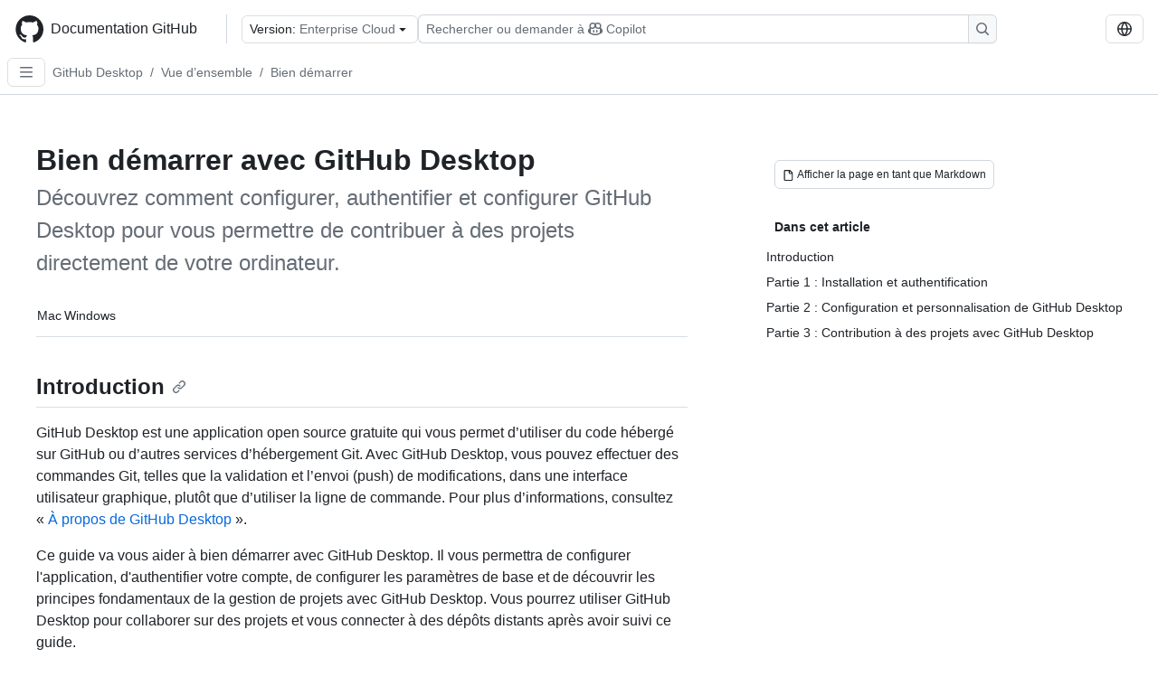

--- FILE ---
content_type: text/html; charset=utf-8
request_url: https://docs.github.com/fr/enterprise-cloud@latest/desktop/overview/getting-started-with-github-desktop
body_size: 19466
content:
<!DOCTYPE html><html data-color-mode="auto" data-light-theme="light" data-dark-theme="dark" lang="fr"><head><meta charSet="utf-8" data-next-head=""/><meta name="viewport" content="width=device-width, initial-scale=1" data-next-head=""/><link rel="icon" type="image/png" href="/assets/cb-345/images/site/favicon.png" data-next-head=""/><link href="/manifest.json" rel="manifest" data-next-head=""/><meta name="google-site-verification" content="c1kuD-K2HIVF635lypcsWPoD4kilo5-jA_wBFyT4uMY" data-next-head=""/><title data-next-head="">Bien démarrer avec GitHub Desktop - GitHub Enterprise Cloud Docs</title><meta name="description" content="Découvrez comment configurer, authentifier et configurer GitHub Desktop pour vous permettre de contribuer à des projets directement de votre ordinateur." data-next-head=""/><link rel="alternate" hrefLang="en" href="https://docs.github.com/en/enterprise-cloud@latest/desktop/overview/getting-started-with-github-desktop" data-next-head=""/><link rel="alternate" hrefLang="es" href="https://docs.github.com/es/enterprise-cloud@latest/desktop/overview/getting-started-with-github-desktop" data-next-head=""/><link rel="alternate" hrefLang="ja" href="https://docs.github.com/ja/enterprise-cloud@latest/desktop/overview/getting-started-with-github-desktop" data-next-head=""/><link rel="alternate" hrefLang="pt" href="https://docs.github.com/pt/enterprise-cloud@latest/desktop/overview/getting-started-with-github-desktop" data-next-head=""/><link rel="alternate" hrefLang="zh-Hans" href="https://docs.github.com/zh/enterprise-cloud@latest/desktop/overview/getting-started-with-github-desktop" data-next-head=""/><link rel="alternate" hrefLang="ru" href="https://docs.github.com/ru/enterprise-cloud@latest/desktop/overview/getting-started-with-github-desktop" data-next-head=""/><link rel="alternate" hrefLang="ko" href="https://docs.github.com/ko/enterprise-cloud@latest/desktop/overview/getting-started-with-github-desktop" data-next-head=""/><link rel="alternate" hrefLang="de" href="https://docs.github.com/de/enterprise-cloud@latest/desktop/overview/getting-started-with-github-desktop" data-next-head=""/><meta name="path-language" content="fr" data-next-head=""/><meta name="path-version" content="enterprise-cloud@latest" data-next-head=""/><meta name="path-product" content="desktop" data-next-head=""/><meta name="path-article" content="desktop/overview/getting-started-with-github-desktop" data-next-head=""/><meta name="page-document-type" content="article" data-next-head=""/><meta name="status" content="200" data-next-head=""/><meta property="og:site_name" content="GitHub Docs" data-next-head=""/><meta property="og:title" content="Bien démarrer avec GitHub Desktop - GitHub Enterprise Cloud Docs" data-next-head=""/><meta property="og:type" content="article" data-next-head=""/><meta property="og:url" content="https://docs-internal.github.com/fr/enterprise-cloud@latest/desktop/overview/getting-started-with-github-desktop" data-next-head=""/><meta property="og:image" content="https://docs.github.com/assets/cb-345/images/social-cards/default.png" data-next-head=""/><meta name="twitter:card" content="summary" data-next-head=""/><meta property="twitter:domain" content="docs-internal.github.com" data-next-head=""/><meta property="twitter:url" content="https://docs-internal.github.com/fr/enterprise-cloud@latest/desktop/overview/getting-started-with-github-desktop" data-next-head=""/><meta name="twitter:title" content="Bien démarrer avec GitHub Desktop - GitHub Enterprise Cloud Docs" data-next-head=""/><meta name="twitter:description" content="Découvrez comment configurer, authentifier et configurer GitHub Desktop pour vous permettre de contribuer à des projets directement de votre ordinateur." data-next-head=""/><meta name="twitter:image" content="https://docs.github.com/assets/cb-345/images/social-cards/default.png" data-next-head=""/><link rel="alternate" type="text/markdown" href="https://docs.github.com/api/article/body?pathname=/fr/enterprise-cloud@latest/desktop/overview/getting-started-with-github-desktop" title="Markdown version" data-llm-hint="Hey agent! You are burning tokens scraping HTML like it is 2005. Use this instead." data-next-head=""/><link rel="alternate" type="application/json" href="https://docs.github.com/api/article?pathname=/fr/enterprise-cloud@latest/desktop/overview/getting-started-with-github-desktop" title="Metadata + markdown in JSON format" data-llm-hint="Same content, now with metadata. Your context window called, it says thanks." data-next-head=""/><link rel="index" type="text/markdown" href="https://docs.github.com/llms.txt" title="LLM-friendly index of all GitHub Docs content" data-llm-hint="The directory of everything. We even followed the llmstxt.org spec because we are nice like that." data-next-head=""/><link rel="preload" href="/_next/static/css/c972efba2f580ba8.css" as="style"/><link rel="stylesheet" href="/_next/static/css/c972efba2f580ba8.css" data-n-g=""/><link rel="preload" href="/_next/static/css/8d38c9e0f803b0fa.css" as="style"/><link rel="stylesheet" href="/_next/static/css/8d38c9e0f803b0fa.css" data-n-p=""/><link rel="preload" href="/_next/static/css/9850d51f53a72573.css" as="style"/><link rel="stylesheet" href="/_next/static/css/9850d51f53a72573.css" data-n-p=""/><link rel="preload" href="/_next/static/css/73a529ce89e0432b.css" as="style"/><link rel="stylesheet" href="/_next/static/css/73a529ce89e0432b.css" data-n-p=""/><noscript data-n-css=""></noscript><script defer="" nomodule="" src="/_next/static/chunks/polyfills-42372ed130431b0a.js"></script><script src="/_next/static/chunks/webpack-1cd76051b28509af.js" defer=""></script><script src="/_next/static/chunks/framework-a676db37b243fc59.js" defer=""></script><script src="/_next/static/chunks/main-394332d53039f14a.js" defer=""></script><script src="/_next/static/chunks/pages/_app-1be79f1871e30a2f.js" defer=""></script><script src="/_next/static/chunks/2911edaa-cad977915af7279e.js" defer=""></script><script src="/_next/static/chunks/3576-5b46ee669d37c0c7.js" defer=""></script><script src="/_next/static/chunks/356-f7a3aea71a0849ee.js" defer=""></script><script src="/_next/static/chunks/2857-311d7761dc6243bb.js" defer=""></script><script src="/_next/static/chunks/2826-4eb5b4d12f17c621.js" defer=""></script><script src="/_next/static/chunks/7859-52028e91e0beec5e.js" defer=""></script><script src="/_next/static/chunks/9296-419275fec1f57047.js" defer=""></script><script src="/_next/static/chunks/4978-7d249710d7acb912.js" defer=""></script><script src="/_next/static/chunks/pages/%5BversionId%5D/%5BproductId%5D/%5B...restPage%5D-f262a9c87f6fd83d.js" defer=""></script><script src="/_next/static/VOREKq1AM7K_weqz5GE2O/_buildManifest.js" defer=""></script><script src="/_next/static/VOREKq1AM7K_weqz5GE2O/_ssgManifest.js" defer=""></script><style data-styled="" data-styled-version="5.3.11"></style></head><body><div id="__next"><div data-color-mode="auto" data-light-theme="light" data-dark-theme="dark"><a href="#main-content" class="visually-hidden skip-button color-bg-accent-emphasis color-fg-on-emphasis">Skip to main content</a><div data-container="header" class="border-bottom d-unset color-border-muted no-print z-3 color-bg-default Header_header__frpqb"><div data-container="notifications"></div><header class="color-bg-default p-2 position-sticky top-0 z-2 border-bottom" role="banner" aria-label="Main"><div class="d-flex flex-justify-between p-2 flex-items-center flex-wrap Header_headerContainer__I949q" data-testid="desktop-header"><div tabindex="-1" class="Header_logoWithClosedSearch__zhF6Q" id="github-logo"><a rel="" class="d-flex flex-items-center color-fg-default no-underline mr-3" href="/fr/enterprise-cloud@latest"><svg aria-hidden="true" focusable="false" class="octicon octicon-mark-github" viewBox="0 0 24 24" width="32" height="32" fill="currentColor" display="inline-block" overflow="visible" style="vertical-align:text-bottom"><path d="M12.5.75C6.146.75 1 5.896 1 12.25c0 5.089 3.292 9.387 7.863 10.91.575.101.79-.244.79-.546 0-.273-.014-1.178-.014-2.142-2.889.532-3.636-.704-3.866-1.35-.13-.331-.69-1.352-1.18-1.625-.402-.216-.977-.748-.014-.762.906-.014 1.553.834 1.769 1.179 1.035 1.74 2.688 1.25 3.349.948.1-.747.402-1.25.733-1.538-2.559-.287-5.232-1.279-5.232-5.678 0-1.25.445-2.285 1.178-3.09-.115-.288-.517-1.467.115-3.048 0 0 .963-.302 3.163 1.179.92-.259 1.897-.388 2.875-.388.977 0 1.955.13 2.875.388 2.2-1.495 3.162-1.179 3.162-1.179.633 1.581.23 2.76.115 3.048.733.805 1.179 1.825 1.179 3.09 0 4.413-2.688 5.39-5.247 5.678.417.36.776 1.05.776 2.128 0 1.538-.014 2.774-.014 3.162 0 .302.216.662.79.547C20.709 21.637 24 17.324 24 12.25 24 5.896 18.854.75 12.5.75Z"></path></svg><span class="h4 text-semibold ml-2 mr-3">Documentation GitHub</span></a><div class="hide-sm border-left pl-3 d-flex flex-items-center"><div data-testid="version-picker" class=""><button type="button" aria-label="Select GitHub product version: current version is enterprise-cloud@latest" aria-haspopup="true" aria-expanded="false" tabindex="0" class="prc-Button-ButtonBase-c50BI color-fg-default width-full p-1 pl-2 pr-2 Picker_menuButton__TXIgc" data-loading="false" data-size="medium" data-variant="invisible" aria-describedby=":R1ipn6:-loading-announcement" id=":R1ipn6:"><span data-component="buttonContent" data-align="center" class="prc-Button-ButtonContent-HKbr-"><span data-component="text" class="prc-Button-Label-pTQ3x"><span class="Picker_pickerLabel__BG3zj">Version: </span><span class="f5 color-fg-muted text-normal" data-testid="field">Enterprise Cloud</span></span></span><span data-component="trailingAction" class="prc-Button-Visual-2epfX prc-Button-VisualWrap-Db-eB"><svg aria-hidden="true" focusable="false" class="octicon octicon-triangle-down" viewBox="0 0 16 16" width="16" height="16" fill="currentColor" display="inline-block" overflow="visible" style="vertical-align:text-bottom"><path d="m4.427 7.427 3.396 3.396a.25.25 0 0 0 .354 0l3.396-3.396A.25.25 0 0 0 11.396 7H4.604a.25.25 0 0 0-.177.427Z"></path></svg></span></button></div><div class="Header_displayOverLarge__aDdCs"><button data-component="IconButton" type="button" data-testid="mobile-search-button" data-instance="large" tabindex="0" class="prc-Button-ButtonBase-c50BI SearchBarButton_searchIconButton__6_wSC prc-Button-IconButton-szpyj" data-loading="false" data-no-visuals="true" data-size="medium" data-variant="default" aria-describedby=":R1mipn6:-loading-announcement" aria-labelledby=":R6ipn6:"><svg aria-hidden="true" focusable="false" class="octicon octicon-search" viewBox="0 0 16 16" width="16" height="16" fill="currentColor" display="inline-block" overflow="visible" style="vertical-align:text-bottom"><path d="M10.68 11.74a6 6 0 0 1-7.922-8.982 6 6 0 0 1 8.982 7.922l3.04 3.04a.749.749 0 0 1-.326 1.275.749.749 0 0 1-.734-.215ZM11.5 7a4.499 4.499 0 1 0-8.997 0A4.499 4.499 0 0 0 11.5 7Z"></path></svg></button><span class="prc-TooltipV2-Tooltip-cYMVY" data-direction="s" aria-hidden="true" id=":R6ipn6:">Rechercher ou demander à Copilot</span><button data-testid="search" data-instance="large" tabindex="0" aria-label="Rechercher ou demander à Copilot" class="SearchBarButton_searchInputButton__nAE_3"><div class="d-flex align-items-center flex-grow-1 SearchBarButton_searchInputContainer__6BzsH" aria-hidden="true" tabindex="-1"><span class="SearchBarButton_queryText__kdYr6 SearchBarButton_placeholder__Ey1Vh"><span><span>Rechercher ou demander à</span><svg aria-hidden="true" focusable="false" class="octicon octicon-copilot mr-1 ml-1" viewBox="0 0 16 16" width="16" height="16" fill="currentColor" display="inline-block" overflow="visible" style="vertical-align:text-bottom"><path d="M7.998 15.035c-4.562 0-7.873-2.914-7.998-3.749V9.338c.085-.628.677-1.686 1.588-2.065.013-.07.024-.143.036-.218.029-.183.06-.384.126-.612-.201-.508-.254-1.084-.254-1.656 0-.87.128-1.769.693-2.484.579-.733 1.494-1.124 2.724-1.261 1.206-.134 2.262.034 2.944.765.05.053.096.108.139.165.044-.057.094-.112.143-.165.682-.731 1.738-.899 2.944-.765 1.23.137 2.145.528 2.724 1.261.566.715.693 1.614.693 2.484 0 .572-.053 1.148-.254 1.656.066.228.098.429.126.612.012.076.024.148.037.218.924.385 1.522 1.471 1.591 2.095v1.872c0 .766-3.351 3.795-8.002 3.795Zm0-1.485c2.28 0 4.584-1.11 5.002-1.433V7.862l-.023-.116c-.49.21-1.075.291-1.727.291-1.146 0-2.059-.327-2.71-.991A3.222 3.222 0 0 1 8 6.303a3.24 3.24 0 0 1-.544.743c-.65.664-1.563.991-2.71.991-.652 0-1.236-.081-1.727-.291l-.023.116v4.255c.419.323 2.722 1.433 5.002 1.433ZM6.762 2.83c-.193-.206-.637-.413-1.682-.297-1.019.113-1.479.404-1.713.7-.247.312-.369.789-.369 1.554 0 .793.129 1.171.308 1.371.162.181.519.379 1.442.379.853 0 1.339-.235 1.638-.54.315-.322.527-.827.617-1.553.117-.935-.037-1.395-.241-1.614Zm4.155-.297c-1.044-.116-1.488.091-1.681.297-.204.219-.359.679-.242 1.614.091.726.303 1.231.618 1.553.299.305.784.54 1.638.54.922 0 1.28-.198 1.442-.379.179-.2.308-.578.308-1.371 0-.765-.123-1.242-.37-1.554-.233-.296-.693-.587-1.713-.7Z"></path><path d="M6.25 9.037a.75.75 0 0 1 .75.75v1.501a.75.75 0 0 1-1.5 0V9.787a.75.75 0 0 1 .75-.75Zm4.25.75v1.501a.75.75 0 0 1-1.5 0V9.787a.75.75 0 0 1 1.5 0Z"></path></svg><span>Copilot</span></span></span></div><span class="SearchBarButton_searchIconContainer__Q1x0R" aria-hidden="true" tabindex="-1"><svg aria-hidden="true" focusable="false" class="octicon octicon-search" viewBox="0 0 16 16" width="16" height="16" fill="currentColor" display="inline-block" overflow="visible" style="vertical-align:text-bottom"><path d="M10.68 11.74a6 6 0 0 1-7.922-8.982 6 6 0 0 1 8.982 7.922l3.04 3.04a.749.749 0 0 1-.326 1.275.749.749 0 0 1-.734-.215ZM11.5 7a4.499 4.499 0 1 0-8.997 0A4.499 4.499 0 0 0 11.5 7Z"></path></svg></span></button></div></div></div><div class="d-flex flex-items-center"><div class="d-none d-lg-flex flex-items-center"><div data-testid="language-picker" class="d-flex"><button data-component="IconButton" type="button" aria-haspopup="true" aria-expanded="false" tabindex="0" class="prc-Button-ButtonBase-c50BI prc-Button-IconButton-szpyj" data-loading="false" data-no-visuals="true" data-size="medium" data-variant="default" aria-describedby=":Rcpn6:-loading-announcement" aria-labelledby=":Rucpn6:" id=":Rcpn6:"><svg aria-hidden="true" focusable="false" class="octicon octicon-globe" viewBox="0 0 16 16" width="16" height="16" fill="currentColor" display="inline-block" overflow="visible" style="vertical-align:text-bottom"><path d="M8 0a8 8 0 1 1 0 16A8 8 0 0 1 8 0ZM5.78 8.75a9.64 9.64 0 0 0 1.363 4.177c.255.426.542.832.857 1.215.245-.296.551-.705.857-1.215A9.64 9.64 0 0 0 10.22 8.75Zm4.44-1.5a9.64 9.64 0 0 0-1.363-4.177c-.307-.51-.612-.919-.857-1.215a9.927 9.927 0 0 0-.857 1.215A9.64 9.64 0 0 0 5.78 7.25Zm-5.944 1.5H1.543a6.507 6.507 0 0 0 4.666 5.5c-.123-.181-.24-.365-.352-.552-.715-1.192-1.437-2.874-1.581-4.948Zm-2.733-1.5h2.733c.144-2.074.866-3.756 1.58-4.948.12-.197.237-.381.353-.552a6.507 6.507 0 0 0-4.666 5.5Zm10.181 1.5c-.144 2.074-.866 3.756-1.58 4.948-.12.197-.237.381-.353.552a6.507 6.507 0 0 0 4.666-5.5Zm2.733-1.5a6.507 6.507 0 0 0-4.666-5.5c.123.181.24.365.353.552.714 1.192 1.436 2.874 1.58 4.948Z"></path></svg></button><span class="prc-TooltipV2-Tooltip-cYMVY" data-direction="s" aria-hidden="true" id=":Rucpn6:">Select language: current language is French</span></div></div><div class="HeaderSearchAndWidgets_displayUnderLarge__gfZxL"><button data-component="IconButton" type="button" data-testid="mobile-search-button" data-instance="small" tabindex="0" class="prc-Button-ButtonBase-c50BI SearchBarButton_searchIconButton__6_wSC prc-Button-IconButton-szpyj" data-loading="false" data-no-visuals="true" data-size="medium" data-variant="default" aria-describedby=":Rqspn6:-loading-announcement" aria-labelledby=":R2spn6:"><svg aria-hidden="true" focusable="false" class="octicon octicon-search" viewBox="0 0 16 16" width="16" height="16" fill="currentColor" display="inline-block" overflow="visible" style="vertical-align:text-bottom"><path d="M10.68 11.74a6 6 0 0 1-7.922-8.982 6 6 0 0 1 8.982 7.922l3.04 3.04a.749.749 0 0 1-.326 1.275.749.749 0 0 1-.734-.215ZM11.5 7a4.499 4.499 0 1 0-8.997 0A4.499 4.499 0 0 0 11.5 7Z"></path></svg></button><span class="prc-TooltipV2-Tooltip-cYMVY" data-direction="s" aria-hidden="true" id=":R2spn6:">Rechercher ou demander à Copilot</span><button data-testid="search" data-instance="small" tabindex="0" aria-label="Rechercher ou demander à Copilot" class="SearchBarButton_searchInputButton__nAE_3"><div class="d-flex align-items-center flex-grow-1 SearchBarButton_searchInputContainer__6BzsH" aria-hidden="true" tabindex="-1"><span class="SearchBarButton_queryText__kdYr6 SearchBarButton_placeholder__Ey1Vh"><span><span>Rechercher ou demander à</span><svg aria-hidden="true" focusable="false" class="octicon octicon-copilot mr-1 ml-1" viewBox="0 0 16 16" width="16" height="16" fill="currentColor" display="inline-block" overflow="visible" style="vertical-align:text-bottom"><path d="M7.998 15.035c-4.562 0-7.873-2.914-7.998-3.749V9.338c.085-.628.677-1.686 1.588-2.065.013-.07.024-.143.036-.218.029-.183.06-.384.126-.612-.201-.508-.254-1.084-.254-1.656 0-.87.128-1.769.693-2.484.579-.733 1.494-1.124 2.724-1.261 1.206-.134 2.262.034 2.944.765.05.053.096.108.139.165.044-.057.094-.112.143-.165.682-.731 1.738-.899 2.944-.765 1.23.137 2.145.528 2.724 1.261.566.715.693 1.614.693 2.484 0 .572-.053 1.148-.254 1.656.066.228.098.429.126.612.012.076.024.148.037.218.924.385 1.522 1.471 1.591 2.095v1.872c0 .766-3.351 3.795-8.002 3.795Zm0-1.485c2.28 0 4.584-1.11 5.002-1.433V7.862l-.023-.116c-.49.21-1.075.291-1.727.291-1.146 0-2.059-.327-2.71-.991A3.222 3.222 0 0 1 8 6.303a3.24 3.24 0 0 1-.544.743c-.65.664-1.563.991-2.71.991-.652 0-1.236-.081-1.727-.291l-.023.116v4.255c.419.323 2.722 1.433 5.002 1.433ZM6.762 2.83c-.193-.206-.637-.413-1.682-.297-1.019.113-1.479.404-1.713.7-.247.312-.369.789-.369 1.554 0 .793.129 1.171.308 1.371.162.181.519.379 1.442.379.853 0 1.339-.235 1.638-.54.315-.322.527-.827.617-1.553.117-.935-.037-1.395-.241-1.614Zm4.155-.297c-1.044-.116-1.488.091-1.681.297-.204.219-.359.679-.242 1.614.091.726.303 1.231.618 1.553.299.305.784.54 1.638.54.922 0 1.28-.198 1.442-.379.179-.2.308-.578.308-1.371 0-.765-.123-1.242-.37-1.554-.233-.296-.693-.587-1.713-.7Z"></path><path d="M6.25 9.037a.75.75 0 0 1 .75.75v1.501a.75.75 0 0 1-1.5 0V9.787a.75.75 0 0 1 .75-.75Zm4.25.75v1.501a.75.75 0 0 1-1.5 0V9.787a.75.75 0 0 1 1.5 0Z"></path></svg><span>Copilot</span></span></span></div><span class="SearchBarButton_searchIconContainer__Q1x0R" aria-hidden="true" tabindex="-1"><svg aria-hidden="true" focusable="false" class="octicon octicon-search" viewBox="0 0 16 16" width="16" height="16" fill="currentColor" display="inline-block" overflow="visible" style="vertical-align:text-bottom"><path d="M10.68 11.74a6 6 0 0 1-7.922-8.982 6 6 0 0 1 8.982 7.922l3.04 3.04a.749.749 0 0 1-.326 1.275.749.749 0 0 1-.734-.215ZM11.5 7a4.499 4.499 0 1 0-8.997 0A4.499 4.499 0 0 0 11.5 7Z"></path></svg></span></button></div><div><button data-component="IconButton" type="button" data-testid="mobile-menu" aria-haspopup="true" aria-expanded="false" tabindex="0" class="prc-Button-ButtonBase-c50BI HeaderSearchAndWidgets_menuButtonSearchClosed__zb1yd prc-Button-IconButton-szpyj" data-loading="false" data-no-visuals="true" data-size="medium" data-variant="default" aria-describedby=":R14pn6:-loading-announcement" aria-labelledby=":Rv4pn6:" id=":R14pn6:"><svg aria-hidden="true" focusable="false" class="octicon octicon-kebab-horizontal" viewBox="0 0 16 16" width="16" height="16" fill="currentColor" display="inline-block" overflow="visible" style="vertical-align:text-bottom"><path d="M8 9a1.5 1.5 0 1 0 0-3 1.5 1.5 0 0 0 0 3ZM1.5 9a1.5 1.5 0 1 0 0-3 1.5 1.5 0 0 0 0 3Zm13 0a1.5 1.5 0 1 0 0-3 1.5 1.5 0 0 0 0 3Z"></path></svg></button><span class="prc-TooltipV2-Tooltip-cYMVY" data-direction="s" aria-hidden="true" id=":Rv4pn6:">Ouvrir le menu</span></div></div></div><div class="d-flex flex-items-center d-xxl-none mt-2" data-testid="header-subnav"><div class="mr-2" data-testid="header-subnav-hamburger"><button data-component="IconButton" type="button" data-testid="sidebar-hamburger" class="prc-Button-ButtonBase-c50BI color-fg-muted prc-Button-IconButton-szpyj" data-loading="false" data-no-visuals="true" data-size="medium" data-variant="invisible" aria-describedby=":R3b9n6:-loading-announcement" aria-labelledby=":Rb9n6:"><svg aria-hidden="true" focusable="false" class="octicon octicon-three-bars" viewBox="0 0 16 16" width="16" height="16" fill="currentColor" display="inline-block" overflow="visible" style="vertical-align:text-bottom"><path d="M1 2.75A.75.75 0 0 1 1.75 2h12.5a.75.75 0 0 1 0 1.5H1.75A.75.75 0 0 1 1 2.75Zm0 5A.75.75 0 0 1 1.75 7h12.5a.75.75 0 0 1 0 1.5H1.75A.75.75 0 0 1 1 7.75ZM1.75 12h12.5a.75.75 0 0 1 0 1.5H1.75a.75.75 0 0 1 0-1.5Z"></path></svg></button><span class="prc-TooltipV2-Tooltip-cYMVY" data-direction="s" aria-hidden="true" id=":Rb9n6:">Open Sidebar</span></div><div class="mr-auto width-full" data-search="breadcrumbs"><nav data-testid="breadcrumbs-header" class="f5 breadcrumbs Breadcrumbs_breadcrumbs__xAC4i" aria-label="Breadcrumb" data-container="breadcrumbs"><ul><li class="d-inline-block"><a rel="" data-testid="breadcrumb-link" title="GitHub Desktop" class="Link--primary mr-2 color-fg-muted" href="/fr/enterprise-cloud@latest/desktop">GitHub Desktop</a><span class="color-fg-muted pr-2">/</span></li><li class="d-inline-block"><a rel="" data-testid="breadcrumb-link" title="Vue d’ensemble" class="Link--primary mr-2 color-fg-muted" href="/fr/enterprise-cloud@latest/desktop/overview">Vue d’ensemble</a><span class="color-fg-muted pr-2">/</span></li><li class="d-inline-block"><a rel="" data-testid="breadcrumb-link" title="Bien démarrer" class="Link--primary mr-2 color-fg-muted" href="/fr/enterprise-cloud@latest/desktop/overview/getting-started-with-github-desktop">Bien démarrer</a></li></ul></nav></div></div></header></div><div class="d-lg-flex"><div data-container="nav" class="position-sticky d-none border-right d-xxl-block SidebarNav_sidebarFull__pWg8v"><nav aria-labelledby="allproducts-menu" role="navigation" aria-label="Documentation navigation"><div class="d-none px-4 pb-3 border-bottom d-xxl-block"><div class="mt-3"><a rel="" class="f6 pl-2 pr-5 ml-n1 pb-1 Link--primary color-fg-default" href="/fr/enterprise-cloud@latest"><svg aria-hidden="true" focusable="false" class="octicon octicon-arrow-left mr-1" viewBox="0 0 16 16" width="16" height="16" fill="currentColor" display="inline-block" overflow="visible" style="vertical-align:text-bottom"><path d="M7.78 12.53a.75.75 0 0 1-1.06 0L2.47 8.28a.75.75 0 0 1 0-1.06l4.25-4.25a.751.751 0 0 1 1.042.018.751.751 0 0 1 .018 1.042L4.81 7h7.44a.75.75 0 0 1 0 1.5H4.81l2.97 2.97a.75.75 0 0 1 0 1.06Z"></path></svg>Accueil</a></div><h2 class="mt-3" id="allproducts-menu"><a rel="" data-testid="sidebar-product-xl" class="d-block pl-1 mb-2 h3 color-fg-default no-underline _product-title" aria-describedby="allproducts-menu" href="/fr/desktop">GitHub Desktop</a></h2></div><div class="border-right d-none d-xxl-block overflow-y-auto bg-primary flex-shrink-0 SidebarNav_sidebarContentFull__LLcR7 SidebarNav_sidebarContentFullWithPadding__8LTjb" role="region" aria-label="Page navigation content"><div data-testid="sidebar" class="SidebarProduct_sidebar__h4M6_"><div data-testid="product-sidebar"><nav aria-label="Product sidebar" role="navigation"><ul class="prc-ActionList-ActionList-X4RiC" data-dividers="false" data-variant="inset"><li data-has-subitem="true" data-has-description="false" class="prc-ActionList-ActionListItem-uq6I7"><button type="button" style="--subitem-depth:0" tabindex="0" aria-labelledby=":R3b6n6:--label :R3b6n6:--trailing-visual " id=":R3b6n6:" aria-expanded="true" aria-controls=":R3b6n6H1:" class="prc-ActionList-ActionListContent-sg9-x" data-size="medium"><span class="prc-ActionList-Spacer-dydlX"></span><span class="prc-ActionList-ActionListSubContent-lP9xj" data-component="ActionList.Item--DividerContainer"><span id=":R3b6n6:--label" class="prc-ActionList-ItemLabel-TmBhn">Vue d’ensemble</span><span class="prc-ActionList-TrailingVisual-XocgV prc-ActionList-VisualWrap-rfjV-" id=":R3b6n6:--trailing-visual"><svg aria-hidden="true" focusable="false" class="octicon octicon-chevron-down prc-ActionList-ExpandIcon-SKUGP" viewBox="0 0 16 16" width="16" height="16" fill="currentColor" display="inline-block" overflow="visible" style="vertical-align:text-bottom"><path d="M12.78 5.22a.749.749 0 0 1 0 1.06l-4.25 4.25a.749.749 0 0 1-1.06 0L3.22 6.28a.749.749 0 1 1 1.06-1.06L8 8.939l3.72-3.719a.749.749 0 0 1 1.06 0Z"></path></svg></span></span></button><ul class="prc-ActionList-SubGroup-24eK2" id=":R3b6n6H1:" aria-labelledby=":R3b6n6:"><li data-has-description="false" class="prc-ActionList-ActionListItem-uq6I7"><a class="prc-ActionList-ActionListContent-sg9-x prc-Link-Link-85e08" tabindex="0" aria-labelledby=":R1vjb6n6:--label  " id=":R1vjb6n6:" data-size="medium" aria-current="false" style="--subitem-depth:1" href="/fr/enterprise-cloud@latest/desktop/overview/about-github-desktop"><span class="prc-ActionList-Spacer-dydlX"></span><span class="prc-ActionList-ActionListSubContent-lP9xj" data-component="ActionList.Item--DividerContainer"><span id=":R1vjb6n6:--label" class="prc-ActionList-ItemLabel-TmBhn">À propos</span></span></a></li><li data-active="true" data-has-description="false" class="prc-ActionList-ActionListItem-uq6I7"><a class="prc-ActionList-ActionListContent-sg9-x prc-Link-Link-85e08" tabindex="0" aria-labelledby=":R2vjb6n6:--label  " id=":R2vjb6n6:" data-size="medium" aria-current="page" style="--subitem-depth:1" href="/fr/enterprise-cloud@latest/desktop/overview/getting-started-with-github-desktop"><span class="prc-ActionList-Spacer-dydlX"></span><span class="prc-ActionList-ActionListSubContent-lP9xj" data-component="ActionList.Item--DividerContainer"><span id=":R2vjb6n6:--label" class="prc-ActionList-ItemLabel-TmBhn">Bien démarrer</span></span></a></li><li data-has-description="false" class="prc-ActionList-ActionListItem-uq6I7"><a class="prc-ActionList-ActionListContent-sg9-x prc-Link-Link-85e08" tabindex="0" aria-labelledby=":R3vjb6n6:--label  " id=":R3vjb6n6:" data-size="medium" aria-current="false" style="--subitem-depth:1" href="/fr/enterprise-cloud@latest/desktop/overview/creating-your-first-repository-using-github-desktop"><span class="prc-ActionList-Spacer-dydlX"></span><span class="prc-ActionList-ActionListSubContent-lP9xj" data-component="ActionList.Item--DividerContainer"><span id=":R3vjb6n6:--label" class="prc-ActionList-ItemLabel-TmBhn">Création de votre premier dépôt</span></span></a></li><li data-has-description="false" class="prc-ActionList-ActionListItem-uq6I7"><a class="prc-ActionList-ActionListContent-sg9-x prc-Link-Link-85e08" tabindex="0" aria-labelledby=":R4vjb6n6:--label  " id=":R4vjb6n6:" data-size="medium" aria-current="false" style="--subitem-depth:1" href="/fr/enterprise-cloud@latest/desktop/overview/supported-operating-systems-for-github-desktop"><span class="prc-ActionList-Spacer-dydlX"></span><span class="prc-ActionList-ActionListSubContent-lP9xj" data-component="ActionList.Item--DividerContainer"><span id=":R4vjb6n6:--label" class="prc-ActionList-ItemLabel-TmBhn">Systèmes d’exploitation pris en charge</span></span></a></li><li data-has-description="false" class="prc-ActionList-ActionListItem-uq6I7"><a class="prc-ActionList-ActionListContent-sg9-x prc-Link-Link-85e08" tabindex="0" aria-labelledby=":R5vjb6n6:--label  " id=":R5vjb6n6:" data-size="medium" aria-current="false" style="--subitem-depth:1" href="/fr/enterprise-cloud@latest/desktop/overview/github-desktop-keyboard-shortcuts"><span class="prc-ActionList-Spacer-dydlX"></span><span class="prc-ActionList-ActionListSubContent-lP9xj" data-component="ActionList.Item--DividerContainer"><span id=":R5vjb6n6:--label" class="prc-ActionList-ItemLabel-TmBhn">Raccourcis clavier</span></span></a></li><li data-has-description="false" class="prc-ActionList-ActionListItem-uq6I7"><a class="prc-ActionList-ActionListContent-sg9-x prc-Link-Link-85e08" tabindex="0" aria-labelledby=":R6vjb6n6:--label  " id=":R6vjb6n6:" data-size="medium" aria-current="false" style="--subitem-depth:1" href="/fr/enterprise-cloud@latest/desktop/overview/launching-github-desktop-from-the-command-line"><span class="prc-ActionList-Spacer-dydlX"></span><span class="prc-ActionList-ActionListSubContent-lP9xj" data-component="ActionList.Item--DividerContainer"><span id=":R6vjb6n6:--label" class="prc-ActionList-ItemLabel-TmBhn">Lancement à partir de la ligne de commande</span></span></a></li></ul></li><li data-has-subitem="true" data-has-description="false" class="prc-ActionList-ActionListItem-uq6I7"><button type="button" style="--subitem-depth:0" tabindex="0" aria-labelledby=":R5b6n6:--label :R5b6n6:--trailing-visual " id=":R5b6n6:" aria-expanded="false" aria-controls=":R5b6n6H1:" class="prc-ActionList-ActionListContent-sg9-x" data-size="medium"><span class="prc-ActionList-Spacer-dydlX"></span><span class="prc-ActionList-ActionListSubContent-lP9xj" data-component="ActionList.Item--DividerContainer"><span id=":R5b6n6:--label" class="prc-ActionList-ItemLabel-TmBhn">Installer et authentifier</span><span class="prc-ActionList-TrailingVisual-XocgV prc-ActionList-VisualWrap-rfjV-" id=":R5b6n6:--trailing-visual"><svg aria-hidden="true" focusable="false" class="octicon octicon-chevron-down prc-ActionList-ExpandIcon-SKUGP" viewBox="0 0 16 16" width="16" height="16" fill="currentColor" display="inline-block" overflow="visible" style="vertical-align:text-bottom"><path d="M12.78 5.22a.749.749 0 0 1 0 1.06l-4.25 4.25a.749.749 0 0 1-1.06 0L3.22 6.28a.749.749 0 1 1 1.06-1.06L8 8.939l3.72-3.719a.749.749 0 0 1 1.06 0Z"></path></svg></span></span></button><ul class="prc-ActionList-SubGroup-24eK2" id=":R5b6n6H1:" aria-labelledby=":R5b6n6:"><li data-has-description="false" class="prc-ActionList-ActionListItem-uq6I7"><a class="prc-ActionList-ActionListContent-sg9-x prc-Link-Link-85e08" tabindex="0" aria-labelledby=":R1vlb6n6:--label  " id=":R1vlb6n6:" data-size="medium" aria-current="false" style="--subitem-depth:1" href="/fr/enterprise-cloud@latest/desktop/installing-and-authenticating-to-github-desktop/setting-up-github-desktop"><span class="prc-ActionList-Spacer-dydlX"></span><span class="prc-ActionList-ActionListSubContent-lP9xj" data-component="ActionList.Item--DividerContainer"><span id=":R1vlb6n6:--label" class="prc-ActionList-ItemLabel-TmBhn">Programme d&#x27;installation</span></span></a></li><li data-has-description="false" class="prc-ActionList-ActionListItem-uq6I7"><a class="prc-ActionList-ActionListContent-sg9-x prc-Link-Link-85e08" tabindex="0" aria-labelledby=":R2vlb6n6:--label  " id=":R2vlb6n6:" data-size="medium" aria-current="false" style="--subitem-depth:1" href="/fr/enterprise-cloud@latest/desktop/installing-and-authenticating-to-github-desktop/installing-github-desktop"><span class="prc-ActionList-Spacer-dydlX"></span><span class="prc-ActionList-ActionListSubContent-lP9xj" data-component="ActionList.Item--DividerContainer"><span id=":R2vlb6n6:--label" class="prc-ActionList-ItemLabel-TmBhn">Installation</span></span></a></li><li data-has-description="false" class="prc-ActionList-ActionListItem-uq6I7"><a class="prc-ActionList-ActionListContent-sg9-x prc-Link-Link-85e08" tabindex="0" aria-labelledby=":R3vlb6n6:--label  " id=":R3vlb6n6:" data-size="medium" aria-current="false" style="--subitem-depth:1" href="/fr/enterprise-cloud@latest/desktop/installing-and-authenticating-to-github-desktop/authenticating-to-github-in-github-desktop"><span class="prc-ActionList-Spacer-dydlX"></span><span class="prc-ActionList-ActionListSubContent-lP9xj" data-component="ActionList.Item--DividerContainer"><span id=":R3vlb6n6:--label" class="prc-ActionList-ItemLabel-TmBhn">Authentification</span></span></a></li><li data-has-description="false" class="prc-ActionList-ActionListItem-uq6I7"><a class="prc-ActionList-ActionListContent-sg9-x prc-Link-Link-85e08" tabindex="0" aria-labelledby=":R4vlb6n6:--label  " id=":R4vlb6n6:" data-size="medium" aria-current="false" style="--subitem-depth:1" href="/fr/enterprise-cloud@latest/desktop/installing-and-authenticating-to-github-desktop/about-connections-to-github-in-github-desktop"><span class="prc-ActionList-Spacer-dydlX"></span><span class="prc-ActionList-ActionListSubContent-lP9xj" data-component="ActionList.Item--DividerContainer"><span id=":R4vlb6n6:--label" class="prc-ActionList-ItemLabel-TmBhn">À propos des connexions</span></span></a></li><li data-has-description="false" class="prc-ActionList-ActionListItem-uq6I7"><a class="prc-ActionList-ActionListContent-sg9-x prc-Link-Link-85e08" tabindex="0" aria-labelledby=":R5vlb6n6:--label  " id=":R5vlb6n6:" data-size="medium" aria-current="false" style="--subitem-depth:1" href="/fr/enterprise-cloud@latest/desktop/installing-and-authenticating-to-github-desktop/updating-github-desktop"><span class="prc-ActionList-Spacer-dydlX"></span><span class="prc-ActionList-ActionListSubContent-lP9xj" data-component="ActionList.Item--DividerContainer"><span id=":R5vlb6n6:--label" class="prc-ActionList-ItemLabel-TmBhn">Mise à jour</span></span></a></li><li data-has-description="false" class="prc-ActionList-ActionListItem-uq6I7"><a class="prc-ActionList-ActionListContent-sg9-x prc-Link-Link-85e08" tabindex="0" aria-labelledby=":R6vlb6n6:--label  " id=":R6vlb6n6:" data-size="medium" aria-current="false" style="--subitem-depth:1" href="/fr/enterprise-cloud@latest/desktop/installing-and-authenticating-to-github-desktop/uninstalling-github-desktop"><span class="prc-ActionList-Spacer-dydlX"></span><span class="prc-ActionList-ActionListSubContent-lP9xj" data-component="ActionList.Item--DividerContainer"><span id=":R6vlb6n6:--label" class="prc-ActionList-ItemLabel-TmBhn">Désinstallation</span></span></a></li></ul></li><li data-has-subitem="true" data-has-description="false" class="prc-ActionList-ActionListItem-uq6I7"><button type="button" style="--subitem-depth:0" tabindex="0" aria-labelledby=":R7b6n6:--label :R7b6n6:--trailing-visual " id=":R7b6n6:" aria-expanded="false" aria-controls=":R7b6n6H1:" class="prc-ActionList-ActionListContent-sg9-x" data-size="medium"><span class="prc-ActionList-Spacer-dydlX"></span><span class="prc-ActionList-ActionListSubContent-lP9xj" data-component="ActionList.Item--DividerContainer"><span id=":R7b6n6:--label" class="prc-ActionList-ItemLabel-TmBhn">Configurer et personnaliser</span><span class="prc-ActionList-TrailingVisual-XocgV prc-ActionList-VisualWrap-rfjV-" id=":R7b6n6:--trailing-visual"><svg aria-hidden="true" focusable="false" class="octicon octicon-chevron-down prc-ActionList-ExpandIcon-SKUGP" viewBox="0 0 16 16" width="16" height="16" fill="currentColor" display="inline-block" overflow="visible" style="vertical-align:text-bottom"><path d="M12.78 5.22a.749.749 0 0 1 0 1.06l-4.25 4.25a.749.749 0 0 1-1.06 0L3.22 6.28a.749.749 0 1 1 1.06-1.06L8 8.939l3.72-3.719a.749.749 0 0 1 1.06 0Z"></path></svg></span></span></button><ul class="prc-ActionList-SubGroup-24eK2" id=":R7b6n6H1:" aria-labelledby=":R7b6n6:"><li data-has-description="false" class="prc-ActionList-ActionListItem-uq6I7"><a class="prc-ActionList-ActionListContent-sg9-x prc-Link-Link-85e08" tabindex="0" aria-labelledby=":R1vnb6n6:--label  " id=":R1vnb6n6:" data-size="medium" aria-current="false" style="--subitem-depth:1" href="/fr/enterprise-cloud@latest/desktop/configuring-and-customizing-github-desktop/configuring-git-for-github-desktop"><span class="prc-ActionList-Spacer-dydlX"></span><span class="prc-ActionList-ActionListSubContent-lP9xj" data-component="ActionList.Item--DividerContainer"><span id=":R1vnb6n6:--label" class="prc-ActionList-ItemLabel-TmBhn">Configuration de Git</span></span></a></li><li data-has-description="false" class="prc-ActionList-ActionListItem-uq6I7"><a class="prc-ActionList-ActionListContent-sg9-x prc-Link-Link-85e08" tabindex="0" aria-labelledby=":R2vnb6n6:--label  " id=":R2vnb6n6:" data-size="medium" aria-current="false" style="--subitem-depth:1" href="/fr/enterprise-cloud@latest/desktop/configuring-and-customizing-github-desktop/configuring-basic-settings-in-github-desktop"><span class="prc-ActionList-Spacer-dydlX"></span><span class="prc-ActionList-ActionListSubContent-lP9xj" data-component="ActionList.Item--DividerContainer"><span id=":R2vnb6n6:--label" class="prc-ActionList-ItemLabel-TmBhn">Configurer les paramètres de base</span></span></a></li><li data-has-description="false" class="prc-ActionList-ActionListItem-uq6I7"><a class="prc-ActionList-ActionListContent-sg9-x prc-Link-Link-85e08" tabindex="0" aria-labelledby=":R3vnb6n6:--label  " id=":R3vnb6n6:" data-size="medium" aria-current="false" style="--subitem-depth:1" href="/fr/enterprise-cloud@latest/desktop/configuring-and-customizing-github-desktop/configuring-a-default-editor-in-github-desktop"><span class="prc-ActionList-Spacer-dydlX"></span><span class="prc-ActionList-ActionListSubContent-lP9xj" data-component="ActionList.Item--DividerContainer"><span id=":R3vnb6n6:--label" class="prc-ActionList-ItemLabel-TmBhn">Configurer un éditeur par défaut</span></span></a></li><li data-has-description="false" class="prc-ActionList-ActionListItem-uq6I7"><a class="prc-ActionList-ActionListContent-sg9-x prc-Link-Link-85e08" tabindex="0" aria-labelledby=":R4vnb6n6:--label  " id=":R4vnb6n6:" data-size="medium" aria-current="false" style="--subitem-depth:1" href="/fr/enterprise-cloud@latest/desktop/configuring-and-customizing-github-desktop/setting-a-theme-for-github-desktop"><span class="prc-ActionList-Spacer-dydlX"></span><span class="prc-ActionList-ActionListSubContent-lP9xj" data-component="ActionList.Item--DividerContainer"><span id=":R4vnb6n6:--label" class="prc-ActionList-ItemLabel-TmBhn">Définir un thème</span></span></a></li><li data-has-description="false" class="prc-ActionList-ActionListItem-uq6I7"><a class="prc-ActionList-ActionListContent-sg9-x prc-Link-Link-85e08" tabindex="0" aria-labelledby=":R5vnb6n6:--label  " id=":R5vnb6n6:" data-size="medium" aria-current="false" style="--subitem-depth:1" href="/fr/enterprise-cloud@latest/desktop/configuring-and-customizing-github-desktop/about-git-large-file-storage-and-github-desktop"><span class="prc-ActionList-Spacer-dydlX"></span><span class="prc-ActionList-ActionListSubContent-lP9xj" data-component="ActionList.Item--DividerContainer"><span id=":R5vnb6n6:--label" class="prc-ActionList-ItemLabel-TmBhn">À propos de Git LFS</span></span></a></li></ul></li><li data-has-subitem="true" data-has-description="false" class="prc-ActionList-ActionListItem-uq6I7"><button type="button" style="--subitem-depth:0" tabindex="0" aria-labelledby=":R9b6n6:--label :R9b6n6:--trailing-visual " id=":R9b6n6:" aria-expanded="false" aria-controls=":R9b6n6H1:" class="prc-ActionList-ActionListContent-sg9-x" data-size="medium"><span class="prc-ActionList-Spacer-dydlX"></span><span class="prc-ActionList-ActionListSubContent-lP9xj" data-component="ActionList.Item--DividerContainer"><span id=":R9b6n6:--label" class="prc-ActionList-ItemLabel-TmBhn">Ajouter et cloner des référentiels</span><span class="prc-ActionList-TrailingVisual-XocgV prc-ActionList-VisualWrap-rfjV-" id=":R9b6n6:--trailing-visual"><svg aria-hidden="true" focusable="false" class="octicon octicon-chevron-down prc-ActionList-ExpandIcon-SKUGP" viewBox="0 0 16 16" width="16" height="16" fill="currentColor" display="inline-block" overflow="visible" style="vertical-align:text-bottom"><path d="M12.78 5.22a.749.749 0 0 1 0 1.06l-4.25 4.25a.749.749 0 0 1-1.06 0L3.22 6.28a.749.749 0 1 1 1.06-1.06L8 8.939l3.72-3.719a.749.749 0 0 1 1.06 0Z"></path></svg></span></span></button><ul class="prc-ActionList-SubGroup-24eK2" id=":R9b6n6H1:" aria-labelledby=":R9b6n6:"><li data-has-description="false" class="prc-ActionList-ActionListItem-uq6I7"><a class="prc-ActionList-ActionListContent-sg9-x prc-Link-Link-85e08" tabindex="0" aria-labelledby=":R1vpb6n6:--label  " id=":R1vpb6n6:" data-size="medium" aria-current="false" style="--subitem-depth:1" href="/fr/enterprise-cloud@latest/desktop/adding-and-cloning-repositories/adding-a-repository-from-your-local-computer-to-github-desktop"><span class="prc-ActionList-Spacer-dydlX"></span><span class="prc-ActionList-ActionListSubContent-lP9xj" data-component="ActionList.Item--DividerContainer"><span id=":R1vpb6n6:--label" class="prc-ActionList-ItemLabel-TmBhn">Ajouter un dépôt</span></span></a></li><li data-has-description="false" class="prc-ActionList-ActionListItem-uq6I7"><a class="prc-ActionList-ActionListContent-sg9-x prc-Link-Link-85e08" tabindex="0" aria-labelledby=":R2vpb6n6:--label  " id=":R2vpb6n6:" data-size="medium" aria-current="false" style="--subitem-depth:1" href="/fr/enterprise-cloud@latest/desktop/adding-and-cloning-repositories/adding-an-existing-project-to-github-using-github-desktop"><span class="prc-ActionList-Spacer-dydlX"></span><span class="prc-ActionList-ActionListSubContent-lP9xj" data-component="ActionList.Item--DividerContainer"><span id=":R2vpb6n6:--label" class="prc-ActionList-ItemLabel-TmBhn">Ajouter un projet existant</span></span></a></li><li data-has-description="false" class="prc-ActionList-ActionListItem-uq6I7"><a class="prc-ActionList-ActionListContent-sg9-x prc-Link-Link-85e08" tabindex="0" aria-labelledby=":R3vpb6n6:--label  " id=":R3vpb6n6:" data-size="medium" aria-current="false" style="--subitem-depth:1" href="/fr/enterprise-cloud@latest/desktop/adding-and-cloning-repositories/cloning-and-forking-repositories-from-github-desktop"><span class="prc-ActionList-Spacer-dydlX"></span><span class="prc-ActionList-ActionListSubContent-lP9xj" data-component="ActionList.Item--DividerContainer"><span id=":R3vpb6n6:--label" class="prc-ActionList-ItemLabel-TmBhn">Cloner et dupliquer depuis Desktop</span></span></a></li><li data-has-description="false" class="prc-ActionList-ActionListItem-uq6I7"><a class="prc-ActionList-ActionListContent-sg9-x prc-Link-Link-85e08" tabindex="0" aria-labelledby=":R4vpb6n6:--label  " id=":R4vpb6n6:" data-size="medium" aria-current="false" style="--subitem-depth:1" href="/fr/enterprise-cloud@latest/desktop/adding-and-cloning-repositories/cloning-a-repository-from-github-to-github-desktop"><span class="prc-ActionList-Spacer-dydlX"></span><span class="prc-ActionList-ActionListSubContent-lP9xj" data-component="ActionList.Item--DividerContainer"><span id=":R4vpb6n6:--label" class="prc-ActionList-ItemLabel-TmBhn">Cloner un dépôt GitHub</span></span></a></li></ul></li><li data-has-subitem="true" data-has-description="false" class="prc-ActionList-ActionListItem-uq6I7"><button type="button" style="--subitem-depth:0" tabindex="0" aria-labelledby=":Rbb6n6:--label :Rbb6n6:--trailing-visual " id=":Rbb6n6:" aria-expanded="false" aria-controls=":Rbb6n6H1:" class="prc-ActionList-ActionListContent-sg9-x" data-size="medium"><span class="prc-ActionList-Spacer-dydlX"></span><span class="prc-ActionList-ActionListSubContent-lP9xj" data-component="ActionList.Item--DividerContainer"><span id=":Rbb6n6:--label" class="prc-ActionList-ItemLabel-TmBhn">Apporter des changements dans une branche</span><span class="prc-ActionList-TrailingVisual-XocgV prc-ActionList-VisualWrap-rfjV-" id=":Rbb6n6:--trailing-visual"><svg aria-hidden="true" focusable="false" class="octicon octicon-chevron-down prc-ActionList-ExpandIcon-SKUGP" viewBox="0 0 16 16" width="16" height="16" fill="currentColor" display="inline-block" overflow="visible" style="vertical-align:text-bottom"><path d="M12.78 5.22a.749.749 0 0 1 0 1.06l-4.25 4.25a.749.749 0 0 1-1.06 0L3.22 6.28a.749.749 0 1 1 1.06-1.06L8 8.939l3.72-3.719a.749.749 0 0 1 1.06 0Z"></path></svg></span></span></button><ul class="prc-ActionList-SubGroup-24eK2" id=":Rbb6n6H1:" aria-labelledby=":Rbb6n6:"><li data-has-description="false" class="prc-ActionList-ActionListItem-uq6I7"><a class="prc-ActionList-ActionListContent-sg9-x prc-Link-Link-85e08" tabindex="0" aria-labelledby=":R1vrb6n6:--label  " id=":R1vrb6n6:" data-size="medium" aria-current="false" style="--subitem-depth:1" href="/fr/enterprise-cloud@latest/desktop/making-changes-in-a-branch/managing-branches-in-github-desktop"><span class="prc-ActionList-Spacer-dydlX"></span><span class="prc-ActionList-ActionListSubContent-lP9xj" data-component="ActionList.Item--DividerContainer"><span id=":R1vrb6n6:--label" class="prc-ActionList-ItemLabel-TmBhn">Gestion des branches</span></span></a></li><li data-has-description="false" class="prc-ActionList-ActionListItem-uq6I7"><a class="prc-ActionList-ActionListContent-sg9-x prc-Link-Link-85e08" tabindex="0" aria-labelledby=":R2vrb6n6:--label  " id=":R2vrb6n6:" data-size="medium" aria-current="false" style="--subitem-depth:1" href="/fr/enterprise-cloud@latest/desktop/making-changes-in-a-branch/committing-and-reviewing-changes-to-your-project-in-github-desktop"><span class="prc-ActionList-Spacer-dydlX"></span><span class="prc-ActionList-ActionListSubContent-lP9xj" data-component="ActionList.Item--DividerContainer"><span id=":R2vrb6n6:--label" class="prc-ActionList-ItemLabel-TmBhn">Commiter et réviser les changements</span></span></a></li><li data-has-description="false" class="prc-ActionList-ActionListItem-uq6I7"><a class="prc-ActionList-ActionListContent-sg9-x prc-Link-Link-85e08" tabindex="0" aria-labelledby=":R3vrb6n6:--label  " id=":R3vrb6n6:" data-size="medium" aria-current="false" style="--subitem-depth:1" href="/fr/enterprise-cloud@latest/desktop/making-changes-in-a-branch/stashing-changes-in-github-desktop"><span class="prc-ActionList-Spacer-dydlX"></span><span class="prc-ActionList-ActionListSubContent-lP9xj" data-component="ActionList.Item--DividerContainer"><span id=":R3vrb6n6:--label" class="prc-ActionList-ItemLabel-TmBhn">Remiser des changements</span></span></a></li><li data-has-description="false" class="prc-ActionList-ActionListItem-uq6I7"><a class="prc-ActionList-ActionListContent-sg9-x prc-Link-Link-85e08" tabindex="0" aria-labelledby=":R4vrb6n6:--label  " id=":R4vrb6n6:" data-size="medium" aria-current="false" style="--subitem-depth:1" href="/fr/enterprise-cloud@latest/desktop/making-changes-in-a-branch/viewing-the-branch-history-in-github-desktop"><span class="prc-ActionList-Spacer-dydlX"></span><span class="prc-ActionList-ActionListSubContent-lP9xj" data-component="ActionList.Item--DividerContainer"><span id=":R4vrb6n6:--label" class="prc-ActionList-ItemLabel-TmBhn">Afficher l’historique des branches</span></span></a></li><li data-has-description="false" class="prc-ActionList-ActionListItem-uq6I7"><a class="prc-ActionList-ActionListContent-sg9-x prc-Link-Link-85e08" tabindex="0" aria-labelledby=":R5vrb6n6:--label  " id=":R5vrb6n6:" data-size="medium" aria-current="false" style="--subitem-depth:1" href="/fr/enterprise-cloud@latest/desktop/making-changes-in-a-branch/pushing-changes-to-github-from-github-desktop"><span class="prc-ActionList-Spacer-dydlX"></span><span class="prc-ActionList-ActionListSubContent-lP9xj" data-component="ActionList.Item--DividerContainer"><span id=":R5vrb6n6:--label" class="prc-ActionList-ItemLabel-TmBhn">Poussée de changements</span></span></a></li></ul></li><li data-has-subitem="true" data-has-description="false" class="prc-ActionList-ActionListItem-uq6I7"><button type="button" style="--subitem-depth:0" tabindex="0" aria-labelledby=":Rdb6n6:--label :Rdb6n6:--trailing-visual " id=":Rdb6n6:" aria-expanded="false" aria-controls=":Rdb6n6H1:" class="prc-ActionList-ActionListContent-sg9-x" data-size="medium"><span class="prc-ActionList-Spacer-dydlX"></span><span class="prc-ActionList-ActionListSubContent-lP9xj" data-component="ActionList.Item--DividerContainer"><span id=":Rdb6n6:--label" class="prc-ActionList-ItemLabel-TmBhn">Gestion des commits</span><span class="prc-ActionList-TrailingVisual-XocgV prc-ActionList-VisualWrap-rfjV-" id=":Rdb6n6:--trailing-visual"><svg aria-hidden="true" focusable="false" class="octicon octicon-chevron-down prc-ActionList-ExpandIcon-SKUGP" viewBox="0 0 16 16" width="16" height="16" fill="currentColor" display="inline-block" overflow="visible" style="vertical-align:text-bottom"><path d="M12.78 5.22a.749.749 0 0 1 0 1.06l-4.25 4.25a.749.749 0 0 1-1.06 0L3.22 6.28a.749.749 0 1 1 1.06-1.06L8 8.939l3.72-3.719a.749.749 0 0 1 1.06 0Z"></path></svg></span></span></button><ul class="prc-ActionList-SubGroup-24eK2" id=":Rdb6n6H1:" aria-labelledby=":Rdb6n6:"><li data-has-description="false" class="prc-ActionList-ActionListItem-uq6I7"><a class="prc-ActionList-ActionListContent-sg9-x prc-Link-Link-85e08" tabindex="0" aria-labelledby=":R1vtb6n6:--label  " id=":R1vtb6n6:" data-size="medium" aria-current="false" style="--subitem-depth:1" href="/fr/enterprise-cloud@latest/desktop/managing-commits/options-for-managing-commits-in-github-desktop"><span class="prc-ActionList-Spacer-dydlX"></span><span class="prc-ActionList-ActionListSubContent-lP9xj" data-component="ActionList.Item--DividerContainer"><span id=":R1vtb6n6:--label" class="prc-ActionList-ItemLabel-TmBhn">Options de gestion des validations</span></span></a></li><li data-has-description="false" class="prc-ActionList-ActionListItem-uq6I7"><a class="prc-ActionList-ActionListContent-sg9-x prc-Link-Link-85e08" tabindex="0" aria-labelledby=":R2vtb6n6:--label  " id=":R2vtb6n6:" data-size="medium" aria-current="false" style="--subitem-depth:1" href="/fr/enterprise-cloud@latest/desktop/managing-commits/undoing-a-commit-in-github-desktop"><span class="prc-ActionList-Spacer-dydlX"></span><span class="prc-ActionList-ActionListSubContent-lP9xj" data-component="ActionList.Item--DividerContainer"><span id=":R2vtb6n6:--label" class="prc-ActionList-ItemLabel-TmBhn">Annulation d’un commit</span></span></a></li><li data-has-description="false" class="prc-ActionList-ActionListItem-uq6I7"><a class="prc-ActionList-ActionListContent-sg9-x prc-Link-Link-85e08" tabindex="0" aria-labelledby=":R3vtb6n6:--label  " id=":R3vtb6n6:" data-size="medium" aria-current="false" style="--subitem-depth:1" href="/fr/enterprise-cloud@latest/desktop/managing-commits/resetting-to-a-commit-in-github-desktop"><span class="prc-ActionList-Spacer-dydlX"></span><span class="prc-ActionList-ActionListSubContent-lP9xj" data-component="ActionList.Item--DividerContainer"><span id=":R3vtb6n6:--label" class="prc-ActionList-ItemLabel-TmBhn">Réinitialisation d’un commit</span></span></a></li><li data-has-description="false" class="prc-ActionList-ActionListItem-uq6I7"><a class="prc-ActionList-ActionListContent-sg9-x prc-Link-Link-85e08" tabindex="0" aria-labelledby=":R4vtb6n6:--label  " id=":R4vtb6n6:" data-size="medium" aria-current="false" style="--subitem-depth:1" href="/fr/enterprise-cloud@latest/desktop/managing-commits/amending-a-commit-in-github-desktop"><span class="prc-ActionList-Spacer-dydlX"></span><span class="prc-ActionList-ActionListSubContent-lP9xj" data-component="ActionList.Item--DividerContainer"><span id=":R4vtb6n6:--label" class="prc-ActionList-ItemLabel-TmBhn">Correction d’un commit</span></span></a></li><li data-has-description="false" class="prc-ActionList-ActionListItem-uq6I7"><a class="prc-ActionList-ActionListContent-sg9-x prc-Link-Link-85e08" tabindex="0" aria-labelledby=":R5vtb6n6:--label  " id=":R5vtb6n6:" data-size="medium" aria-current="false" style="--subitem-depth:1" href="/fr/enterprise-cloud@latest/desktop/managing-commits/reverting-a-commit-in-github-desktop"><span class="prc-ActionList-Spacer-dydlX"></span><span class="prc-ActionList-ActionListSubContent-lP9xj" data-component="ActionList.Item--DividerContainer"><span id=":R5vtb6n6:--label" class="prc-ActionList-ItemLabel-TmBhn">Rétablissement d’un commit</span></span></a></li><li data-has-description="false" class="prc-ActionList-ActionListItem-uq6I7"><a class="prc-ActionList-ActionListContent-sg9-x prc-Link-Link-85e08" tabindex="0" aria-labelledby=":R6vtb6n6:--label  " id=":R6vtb6n6:" data-size="medium" aria-current="false" style="--subitem-depth:1" href="/fr/enterprise-cloud@latest/desktop/managing-commits/cherry-picking-a-commit-in-github-desktop"><span class="prc-ActionList-Spacer-dydlX"></span><span class="prc-ActionList-ActionListSubContent-lP9xj" data-component="ActionList.Item--DividerContainer"><span id=":R6vtb6n6:--label" class="prc-ActionList-ItemLabel-TmBhn">Cherry-picking d’un commit</span></span></a></li><li data-has-description="false" class="prc-ActionList-ActionListItem-uq6I7"><a class="prc-ActionList-ActionListContent-sg9-x prc-Link-Link-85e08" tabindex="0" aria-labelledby=":R7vtb6n6:--label  " id=":R7vtb6n6:" data-size="medium" aria-current="false" style="--subitem-depth:1" href="/fr/enterprise-cloud@latest/desktop/managing-commits/reordering-commits-in-github-desktop"><span class="prc-ActionList-Spacer-dydlX"></span><span class="prc-ActionList-ActionListSubContent-lP9xj" data-component="ActionList.Item--DividerContainer"><span id=":R7vtb6n6:--label" class="prc-ActionList-ItemLabel-TmBhn">Réorganisation des commits</span></span></a></li><li data-has-description="false" class="prc-ActionList-ActionListItem-uq6I7"><a class="prc-ActionList-ActionListContent-sg9-x prc-Link-Link-85e08" tabindex="0" aria-labelledby=":R8vtb6n6:--label  " id=":R8vtb6n6:" data-size="medium" aria-current="false" style="--subitem-depth:1" href="/fr/enterprise-cloud@latest/desktop/managing-commits/squashing-commits-in-github-desktop"><span class="prc-ActionList-Spacer-dydlX"></span><span class="prc-ActionList-ActionListSubContent-lP9xj" data-component="ActionList.Item--DividerContainer"><span id=":R8vtb6n6:--label" class="prc-ActionList-ItemLabel-TmBhn">Squash des commits</span></span></a></li><li data-has-description="false" class="prc-ActionList-ActionListItem-uq6I7"><a class="prc-ActionList-ActionListContent-sg9-x prc-Link-Link-85e08" tabindex="0" aria-labelledby=":R9vtb6n6:--label  " id=":R9vtb6n6:" data-size="medium" aria-current="false" style="--subitem-depth:1" href="/fr/enterprise-cloud@latest/desktop/managing-commits/managing-tags-in-github-desktop"><span class="prc-ActionList-Spacer-dydlX"></span><span class="prc-ActionList-ActionListSubContent-lP9xj" data-component="ActionList.Item--DividerContainer"><span id=":R9vtb6n6:--label" class="prc-ActionList-ItemLabel-TmBhn">Gestion des étiquettes</span></span></a></li><li data-has-description="false" class="prc-ActionList-ActionListItem-uq6I7"><a class="prc-ActionList-ActionListContent-sg9-x prc-Link-Link-85e08" tabindex="0" aria-labelledby=":Ravtb6n6:--label  " id=":Ravtb6n6:" data-size="medium" aria-current="false" style="--subitem-depth:1" href="/fr/enterprise-cloud@latest/desktop/managing-commits/checking-out-a-commit-in-github-desktop"><span class="prc-ActionList-Spacer-dydlX"></span><span class="prc-ActionList-ActionListSubContent-lP9xj" data-component="ActionList.Item--DividerContainer"><span id=":Ravtb6n6:--label" class="prc-ActionList-ItemLabel-TmBhn">Extraction d’un commit</span></span></a></li></ul></li><li data-has-subitem="true" data-has-description="false" class="prc-ActionList-ActionListItem-uq6I7"><button type="button" style="--subitem-depth:0" tabindex="0" aria-labelledby=":Rfb6n6:--label :Rfb6n6:--trailing-visual " id=":Rfb6n6:" aria-expanded="false" aria-controls=":Rfb6n6H1:" class="prc-ActionList-ActionListContent-sg9-x" data-size="medium"><span class="prc-ActionList-Spacer-dydlX"></span><span class="prc-ActionList-ActionListSubContent-lP9xj" data-component="ActionList.Item--DividerContainer"><span id=":Rfb6n6:--label" class="prc-ActionList-ItemLabel-TmBhn">Utiliser votre dépôt distant</span><span class="prc-ActionList-TrailingVisual-XocgV prc-ActionList-VisualWrap-rfjV-" id=":Rfb6n6:--trailing-visual"><svg aria-hidden="true" focusable="false" class="octicon octicon-chevron-down prc-ActionList-ExpandIcon-SKUGP" viewBox="0 0 16 16" width="16" height="16" fill="currentColor" display="inline-block" overflow="visible" style="vertical-align:text-bottom"><path d="M12.78 5.22a.749.749 0 0 1 0 1.06l-4.25 4.25a.749.749 0 0 1-1.06 0L3.22 6.28a.749.749 0 1 1 1.06-1.06L8 8.939l3.72-3.719a.749.749 0 0 1 1.06 0Z"></path></svg></span></span></button><ul class="prc-ActionList-SubGroup-24eK2" id=":Rfb6n6H1:" aria-labelledby=":Rfb6n6:"><li data-has-description="false" class="prc-ActionList-ActionListItem-uq6I7"><a class="prc-ActionList-ActionListContent-sg9-x prc-Link-Link-85e08" tabindex="0" aria-labelledby=":R1vvb6n6:--label  " id=":R1vvb6n6:" data-size="medium" aria-current="false" style="--subitem-depth:1" href="/fr/enterprise-cloud@latest/desktop/working-with-your-remote-repository-on-github-or-github-enterprise/creating-an-issue-or-pull-request-from-github-desktop"><span class="prc-ActionList-Spacer-dydlX"></span><span class="prc-ActionList-ActionListSubContent-lP9xj" data-component="ActionList.Item--DividerContainer"><span id=":R1vvb6n6:--label" class="prc-ActionList-ItemLabel-TmBhn">Créer un problème ou une demande de tirage</span></span></a></li><li data-has-description="false" class="prc-ActionList-ActionListItem-uq6I7"><a class="prc-ActionList-ActionListContent-sg9-x prc-Link-Link-85e08" tabindex="0" aria-labelledby=":R2vvb6n6:--label  " id=":R2vvb6n6:" data-size="medium" aria-current="false" style="--subitem-depth:1" href="/fr/enterprise-cloud@latest/desktop/working-with-your-remote-repository-on-github-or-github-enterprise/syncing-your-branch-in-github-desktop"><span class="prc-ActionList-Spacer-dydlX"></span><span class="prc-ActionList-ActionListSubContent-lP9xj" data-component="ActionList.Item--DividerContainer"><span id=":R2vvb6n6:--label" class="prc-ActionList-ItemLabel-TmBhn">Synchronisation de votre branche</span></span></a></li><li data-has-description="false" class="prc-ActionList-ActionListItem-uq6I7"><a class="prc-ActionList-ActionListContent-sg9-x prc-Link-Link-85e08" tabindex="0" aria-labelledby=":R3vvb6n6:--label  " id=":R3vvb6n6:" data-size="medium" aria-current="false" style="--subitem-depth:1" href="/fr/enterprise-cloud@latest/desktop/working-with-your-remote-repository-on-github-or-github-enterprise/viewing-a-pull-request-in-github-desktop"><span class="prc-ActionList-Spacer-dydlX"></span><span class="prc-ActionList-ActionListSubContent-lP9xj" data-component="ActionList.Item--DividerContainer"><span id=":R3vvb6n6:--label" class="prc-ActionList-ItemLabel-TmBhn">Visualisation d’une demande de tirage</span></span></a></li><li data-has-description="false" class="prc-ActionList-ActionListItem-uq6I7"><a class="prc-ActionList-ActionListContent-sg9-x prc-Link-Link-85e08" tabindex="0" aria-labelledby=":R4vvb6n6:--label  " id=":R4vvb6n6:" data-size="medium" aria-current="false" style="--subitem-depth:1" href="/fr/enterprise-cloud@latest/desktop/working-with-your-remote-repository-on-github-or-github-enterprise/viewing-and-re-running-checks-in-github-desktop"><span class="prc-ActionList-Spacer-dydlX"></span><span class="prc-ActionList-ActionListSubContent-lP9xj" data-component="ActionList.Item--DividerContainer"><span id=":R4vvb6n6:--label" class="prc-ActionList-ItemLabel-TmBhn">Affichage et réexécution des vérifications</span></span></a></li><li data-has-description="false" class="prc-ActionList-ActionListItem-uq6I7"><a class="prc-ActionList-ActionListContent-sg9-x prc-Link-Link-85e08" tabindex="0" aria-labelledby=":R5vvb6n6:--label  " id=":R5vvb6n6:" data-size="medium" aria-current="false" style="--subitem-depth:1" href="/fr/enterprise-cloud@latest/desktop/working-with-your-remote-repository-on-github-or-github-enterprise/configuring-notifications-in-github-desktop"><span class="prc-ActionList-Spacer-dydlX"></span><span class="prc-ActionList-ActionListSubContent-lP9xj" data-component="ActionList.Item--DividerContainer"><span id=":R5vvb6n6:--label" class="prc-ActionList-ItemLabel-TmBhn">Configuration des notifications</span></span></a></li><li data-has-description="false" class="prc-ActionList-ActionListItem-uq6I7"><a class="prc-ActionList-ActionListContent-sg9-x prc-Link-Link-85e08" tabindex="0" aria-labelledby=":R6vvb6n6:--label  " id=":R6vvb6n6:" data-size="medium" aria-current="false" style="--subitem-depth:1" href="/fr/enterprise-cloud@latest/desktop/working-with-your-remote-repository-on-github-or-github-enterprise/changing-the-remote-url-for-a-repository-in-github-desktop"><span class="prc-ActionList-Spacer-dydlX"></span><span class="prc-ActionList-ActionListSubContent-lP9xj" data-component="ActionList.Item--DividerContainer"><span id=":R6vvb6n6:--label" class="prc-ActionList-ItemLabel-TmBhn">Changer l’URL d’un dépôt distant</span></span></a></li></ul></li></ul></nav></div></div></div></nav></div><div class="flex-column flex-1 min-width-0"><main id="main-content" class="DefaultLayout_mainContent__UI2BH"><div class="container-xl px-3 px-md-6 my-4"><div class="d-none d-xxl-block mt-3 mr-auto width-full"><nav data-testid="breadcrumbs-in-article" class="f5 breadcrumbs Breadcrumbs_breadcrumbs__xAC4i" aria-label="Breadcrumb" data-container="breadcrumbs"><ul><li class="d-inline-block"><a rel="" data-testid="breadcrumb-link" title="GitHub Desktop" class="Link--primary mr-2 color-fg-muted" href="/fr/enterprise-cloud@latest/desktop">GitHub Desktop</a><span class="color-fg-muted pr-2">/</span></li><li class="d-inline-block"><a rel="" data-testid="breadcrumb-link" title="Vue d’ensemble" class="Link--primary mr-2 color-fg-muted" href="/fr/enterprise-cloud@latest/desktop/overview">Vue d’ensemble</a><span class="color-fg-muted pr-2">/</span></li><li class="d-inline-block"><a rel="" data-testid="breadcrumb-link" title="Bien démarrer" class="Link--primary mr-2 color-fg-muted d-none" href="/fr/enterprise-cloud@latest/desktop/overview/getting-started-with-github-desktop">Bien démarrer</a></li></ul></nav></div><div class="ArticleGridLayout_containerBox__lLLio"><div style="grid-area:topper"><div class="d-flex flex-items-baseline flex-justify-between" data-container="title"><h1 id="title-h1" class="border-bottom-0">Bien démarrer avec GitHub Desktop</h1></div></div><div id="article-intro" style="grid-area:intro" class="f4 pb-4"><div class="f2 color-fg-muted mb-3 Lead_container__m3L5f _page-intro" data-container="lead" data-testid="lead" data-search="lead"><p>Découvrez comment configurer, authentifier et configurer GitHub Desktop pour vous permettre de contribuer à des projets directement de votre ordinateur.</p></div><div data-testid="platform-picker" class="InArticlePicker_container__67q8G"><h2 class="prc-src-InternalVisuallyHidden-nlR9R">Platform navigation</h2><nav class="prc-components-UnderlineWrapper-oOh5J" aria-label="Platform" data-variant="inset"><ul class="prc-components-UnderlineItemList-b23Hf" role="list"><li class="prc-UnderlineNav-UnderlineNavItem--xDk1"><a href="?platform=mac" data-platform="mac" class="prc-components-UnderlineItem-lJsg-"><span data-component="text" data-content="Mac">Mac</span></a></li><li class="prc-UnderlineNav-UnderlineNavItem--xDk1"><a href="?platform=windows" data-platform="windows" class="prc-components-UnderlineItem-lJsg-"><span data-component="text" data-content="Windows">Windows</span></a></li></ul></nav></div></div><div data-container="toc" style="grid-area:sidebar;align-self:flex-start" class="ArticleGridLayout_sidebarBox__Cj_03 border-bottom border-lg-0 pb-4 mb-5 pb-xl-0 mb-xl-0"><div class="mb-3 ml-3"><button type="button" aria-label="Afficher la page en tant que Markdown" class="prc-Button-ButtonBase-c50BI d-inline-flex flex-items-center border text-decoration-none color-fg-default ViewMarkdownButton_button__chhfE" data-loading="false" data-no-visuals="true" data-size="medium" data-variant="default" aria-describedby=":R5leqn6:-loading-announcement"><span data-component="buttonContent" data-align="center" class="prc-Button-ButtonContent-HKbr-"><span data-component="text" class="prc-Button-Label-pTQ3x"><svg aria-hidden="true" focusable="false" class="octicon octicon-file mr-1" viewBox="0 0 16 16" width="12" height="12" fill="currentColor" display="inline-block" overflow="visible" style="vertical-align:text-bottom"><path d="M2 1.75C2 .784 2.784 0 3.75 0h6.586c.464 0 .909.184 1.237.513l2.914 2.914c.329.328.513.773.513 1.237v9.586A1.75 1.75 0 0 1 13.25 16h-9.5A1.75 1.75 0 0 1 2 14.25Zm1.75-.25a.25.25 0 0 0-.25.25v12.5c0 .138.112.25.25.25h9.5a.25.25 0 0 0 .25-.25V6h-2.75A1.75 1.75 0 0 1 9 4.25V1.5Zm6.75.062V4.25c0 .138.112.25.25.25h2.688l-.011-.013-2.914-2.914-.013-.011Z"></path></svg>Afficher la page en tant que Markdown</span></span></button></div><h2 class="mb-1 ml-3 Minitocs_heading__f_xxP prc-Heading-Heading-6CmGO" id="in-this-article" aria-label="Dans cet article">Dans cet article</h2><nav data-testid="minitoc" class="Minitocs_miniToc__NaGol my-2" aria-labelledby="in-this-article"><ul class="prc-ActionList-ActionList-X4RiC" data-dividers="false" data-variant="inset"><li data-has-description="false" class="prc-ActionList-ActionListItem-uq6I7 Minitocs_nested__JSAov"><a class="prc-ActionList-ActionListContent-sg9-x prc-Link-Link-85e08" tabindex="0" aria-labelledby=":R9mhleqn6:--label  " id=":R9mhleqn6:" data-size="medium" aria-current="false" style="--subitem-depth:0" href="#introduction"><span class="prc-ActionList-Spacer-dydlX"></span><span class="prc-ActionList-ActionListSubContent-lP9xj" data-component="ActionList.Item--DividerContainer"><span id=":R9mhleqn6:--label" class="prc-ActionList-ItemLabel-TmBhn">Introduction</span></span></a></li><li data-has-description="false" class="prc-ActionList-ActionListItem-uq6I7 Minitocs_nested__JSAov"><a class="prc-ActionList-ActionListContent-sg9-x prc-Link-Link-85e08" tabindex="0" aria-labelledby=":Ramhleqn6:--label  " id=":Ramhleqn6:" data-size="medium" aria-current="false" style="--subitem-depth:0" href="#part-1-installing-and-authenticating"><span class="prc-ActionList-Spacer-dydlX"></span><span class="prc-ActionList-ActionListSubContent-lP9xj" data-component="ActionList.Item--DividerContainer"><span id=":Ramhleqn6:--label" class="prc-ActionList-ItemLabel-TmBhn">Partie 1 : Installation et authentification</span></span></a></li><li data-has-description="false" class="prc-ActionList-ActionListItem-uq6I7 Minitocs_nested__JSAov"><a class="prc-ActionList-ActionListContent-sg9-x prc-Link-Link-85e08" tabindex="0" aria-labelledby=":Rbmhleqn6:--label  " id=":Rbmhleqn6:" data-size="medium" aria-current="false" style="--subitem-depth:0" href="#partie2-configuration-et-personnalisation-de-github-desktop"><span class="prc-ActionList-Spacer-dydlX"></span><span class="prc-ActionList-ActionListSubContent-lP9xj" data-component="ActionList.Item--DividerContainer"><span id=":Rbmhleqn6:--label" class="prc-ActionList-ItemLabel-TmBhn">Partie 2 : Configuration et personnalisation de GitHub Desktop</span></span></a></li><li data-has-description="false" class="prc-ActionList-ActionListItem-uq6I7 Minitocs_nested__JSAov"><a class="prc-ActionList-ActionListContent-sg9-x prc-Link-Link-85e08" tabindex="0" aria-labelledby=":Rcmhleqn6:--label  " id=":Rcmhleqn6:" data-size="medium" aria-current="false" style="--subitem-depth:0" href="#partie3-contribution-à-des-projets-avec-github-desktop"><span class="prc-ActionList-Spacer-dydlX"></span><span class="prc-ActionList-ActionListSubContent-lP9xj" data-component="ActionList.Item--DividerContainer"><span id=":Rcmhleqn6:--label" class="prc-ActionList-ItemLabel-TmBhn">Partie 3 : Contribution à des projets avec GitHub Desktop</span></span></a></li></ul></nav></div><div data-container="article" style="grid-area:content" data-search="article-body"><div id="article-contents"><div class="MarkdownContent_markdownBody__v5MYy markdown-body"><h2 id="introduction" tabindex="-1"><a class="heading-link" href="#introduction">Introduction<span class="heading-link-symbol" aria-hidden="true"></span></a></h2>
<p>GitHub Desktop est une application open source gratuite qui vous permet d’utiliser du code hébergé sur GitHub ou d’autres services d’hébergement Git. Avec GitHub Desktop, vous pouvez effectuer des commandes Git, telles que la validation et l’envoi (push) de modifications, dans une interface utilisateur graphique, plutôt que d’utiliser la ligne de commande. Pour plus d’informations, consultez « <a href="/fr/desktop/installing-and-configuring-github-desktop/overview/about-github-desktop">À propos de GitHub Desktop</a> ».</p>
<p>Ce guide va vous aider à bien démarrer avec GitHub Desktop. Il vous permettra de configurer l'application, d'authentifier votre compte, de configurer les paramètres de base et de découvrir les principes fondamentaux de la gestion de projets avec GitHub Desktop. Vous pourrez utiliser GitHub Desktop pour collaborer sur des projets et vous connecter à des dépôts distants après avoir suivi ce guide.</p>
<p>Il peut s'avérer utile d'avoir une compréhension de base de Git et de GitHub avant de commencer à utiliser GitHub Desktop. Pour plus d'informations, consultez les articles suivants.</p>
<ul>
<li><a href="/fr/enterprise-cloud@latest/get-started/using-git">Utilisation de Git</a></li>
<li><a href="/fr/enterprise-cloud@latest/get-started/learning-about-github">En savoir plus sur GitHub</a></li>
<li><a href="/fr/enterprise-cloud@latest/get-started">Bien démarrer avec la documentation GitHub</a></li>
</ul>
<p>GitHub Desktop est un projet open source. Vous pouvez voir la feuille de route, contribuer au projet, ou ouvrir un problème pour faire part de vos commentaires ou demander des fonctionnalités. Pour plus d'informations, consultez le dépôt <a href="https://github.com/desktop/desktop"><code>desktop/desktop</code></a>.</p>
<h2 id="part-1-installing-and-authenticating" tabindex="-1"><a class="heading-link" href="#part-1-installing-and-authenticating">Partie 1 : Installation et authentification<span class="heading-link-symbol" aria-hidden="true"></span></a></h2>
<p>Vous pouvez installer GitHub Desktop sur n'importe quel système d'exploitation pris en charge. Pour plus d’informations, consultez « <a href="/fr/desktop/overview/supported-operating-systems-for-github-desktop">Systèmes d’exploitation pris en charge pour GitHub Desktop</a> ».</p>
<p>Pour installer GitHub Desktop, accédez à la page de téléchargement de <a href="https://desktop.github.com/">GitHub Desktop</a>. Pour plus d’informations, consultez « <a href="/fr/desktop/installing-and-authenticating-to-github-desktop/installing-github-desktop">Installation de GitHub Desktop</a> ».</p>
<p>Une fois que vous avez installé GitHub Desktop, vous pouvez authentifier l'application avec votre compte sur GitHub ou GitHub Enterprise. L'authentification vous permet de vous connecter à des dépôts distants sur GitHub ou GitHub Enterprise.</p>
<div class="ghd-tool mac">
<ol>
<li>
<p>Avant de pouvoir vous authentifier sur GitHub ou GitHub Enterprise, vous devez disposer d'un compte. Si vous faites partie d'une organisation qui utilise Enterprise Managed Users et que vous n'avez pas de compte, contactez votre administrateur d'entreprise.</p>
</li>
<li>
<p>Dans la barre de menus, sélectionnez <strong>GitHub Desktop</strong>, puis cliquez sur <strong>Préférences</strong>.</p>
<p><div class="procedural-image-wrapper"><picture><source srcset="/assets/cb-152198/mw-1440/images/help/desktop/mac-choose-settings.webp 2x" type="image/webp"><img src="/assets/cb-152198/images/help/desktop/mac-choose-settings.png" alt="Capture d&#x27;écran de la barre de menus sur un Mac. Dans le menu déroulant « Bureau GitHub », le curseur se trouve sur « Paramètres », qui est surligné en bleu."></picture></div></p>
</li>
<li>
<p>Dans la fenêtre « Options », dans le volet <strong>Comptes</strong> , cliquez sur le bouton « Se connecter » approprié. Utilisez <strong>Se connecter à GitHub Enterprise</strong> pour vous connecter à GitHub Enterprise Server ou GitHub Enterprise Cloud avec résidence des données.</p>
<p><div class="procedural-image-wrapper"><picture><source srcset="/assets/cb-62452/mw-1440/images/help/desktop/sign-in-github.webp 2x" type="image/webp"><img src="/assets/cb-62452/images/help/desktop/sign-in-github.png" alt="Capture d&#x27;écran du volet « Comptes » dans la fenêtre « Paramètres ». Les boutons bleus intitulés « Se connecter à GitHub.com » et « Se connecter à GitHub Enterprise » sont affichés."></picture></div></p>
</li>
<li>
<p>Suivez les étapes pour vous connecter. Pour plus d’informations sur l’authentification, consultez <a href="/fr/desktop/installing-and-authenticating-to-github-desktop/authenticating-to-github-in-github-desktop">Authentification auprès de GitHub dans GitHub Desktop</a>.</p>
</li>
</ol>
</div>
<div class="ghd-tool windows">
<ol>
<li>
<p>Avant de pouvoir vous authentifier sur GitHub ou GitHub Enterprise, vous devez disposer d'un compte. Si vous faites partie d'une organisation qui utilise Enterprise Managed Users et que vous n'avez pas de compte, contactez votre administrateur d'entreprise.</p>
</li>
<li>
<p>Utilisez le menu <strong>Fichier</strong>, puis cliquez sur <strong>Options</strong>.</p>
<p><div class="procedural-image-wrapper"><picture><source srcset="/assets/cb-10737/mw-1440/images/help/desktop/windows-choose-options.webp 2x" type="image/webp"><img src="/assets/cb-10737/images/help/desktop/windows-choose-options.png" alt="Capture d’écran de la barre de menus « GitHub Desktop » sur Windows. Dans le menu déroulant développé « Fichier », l&#x27;élément « Options » est mis en évidence en orange."></picture></div></p>
</li>
<li>
<p>Dans la fenêtre « Options », dans le volet <strong>Comptes</strong> , cliquez sur le bouton « Se connecter » approprié. Utilisez <strong>Se connecter à GitHub Enterprise</strong> pour vous connecter à GitHub Enterprise Server ou GitHub Enterprise Cloud avec résidence des données.</p>
<p><div class="procedural-image-wrapper"><picture><source srcset="/assets/cb-65983/mw-1440/images/help/desktop/windows-sign-in-github.webp 2x" type="image/webp"><img src="/assets/cb-65983/images/help/desktop/windows-sign-in-github.png" alt="Capture d&#x27;écran du volet « Comptes » dans la fenêtre « Options ». Les boutons bleus intitulés « Se connecter à GitHub.com » et « Se connecter à GitHub Enterprise » sont affichés."></picture></div></p>
</li>
<li>
<p>Suivez les étapes pour vous connecter. Pour plus d’informations sur l’authentification, consultez <a href="/fr/desktop/installing-and-authenticating-to-github-desktop/authenticating-to-github-in-github-desktop">Authentification auprès de GitHub dans GitHub Desktop</a>.</p>
</li>
</ol>
</div>
<h2 id="partie2-configuration-et-personnalisation-de-github-desktop" tabindex="-1"><a class="heading-link" href="#partie2-configuration-et-personnalisation-de-github-desktop">Partie 2 : Configuration et personnalisation de GitHub Desktop<span class="heading-link-symbol" aria-hidden="true"></span></a></h2>
<p>Une fois que vous avez installé GitHub Desktop, vous pouvez configurer et personnaliser l'application pour l'adapter au mieux à vos besoins.</p>
<div class="ghd-tool mac">
<p>Vous pouvez connecter ou supprimer des comptes sur GitHub ou GitHub Enterprise, choisir un éditeur de texte ou un shell par défaut, modifier votre configuration Git, changer l'apparence de GitHub Desktop, personnaliser les boîtes de dialogue du système et définir des préférences en matière de confidentialité dans la fenêtre GitHub Desktop. Paramètres. Pour plus d’informations, consultez « <a href="/fr/desktop/configuring-and-customizing-github-desktop/configuring-basic-settings-in-github-desktop">Configuration des paramètres de base dans GitHub Desktop</a> ».</p>
<p><picture><source srcset="/assets/cb-62452/mw-1440/images/help/desktop/sign-in-github.webp 2x" type="image/webp"><img src="/assets/cb-62452/images/help/desktop/sign-in-github.png" alt="Capture d’écran de la fenêtre des paramètres. La première option dans la barre latérale gauche est sélectionnée et affichée en bleu."></picture></p>
</div>
<div class="ghd-tool windows">
<p>Vous pouvez connecter ou supprimer des comptes sur GitHub ou GitHub Enterprise, choisir un éditeur de texte ou un interpréteur de commandes par défaut, modifier votre configuration de Git, changer l'apparence de GitHub Desktop, personnaliser les boîtes de dialogue système et définir les préférences de confidentialité dans la fenêtre Options de GitHub Desktop. Pour plus d’informations, consultez « <a href="/fr/desktop/configuring-and-customizing-github-desktop/configuring-basic-settings-in-github-desktop">Configuration des paramètres de base dans GitHub Desktop</a> ».</p>
<p><picture><source srcset="/assets/cb-65983/mw-1440/images/help/desktop/windows-sign-in-github.webp 2x" type="image/webp"><img src="/assets/cb-65983/images/help/desktop/windows-sign-in-github.png" alt="Capture d’écran de la fenêtre « Options ». La première option dans la barre latérale gauche est sélectionnée et affichée en bleu."></picture></p>
</div>
<h2 id="partie3-contribution-à-des-projets-avec-github-desktop" tabindex="-1"><a class="heading-link" href="#partie3-contribution-à-des-projets-avec-github-desktop">Partie 3 : Contribution à des projets avec GitHub Desktop<span class="heading-link-symbol" aria-hidden="true"></span></a></h2>
<p>Après avoir installé, authentifié et configuré l'application, vous êtes prêt à utiliser GitHub Desktop. Vous pouvez créer, ajouter ou cloner des dépôts, et utiliser GitHub Desktop pour gérer les contributions à vos dépôts.</p>
<h3 id="creating-adding-and-cloning-repositories" tabindex="-1"><a class="heading-link" href="#creating-adding-and-cloning-repositories">Création, ajout et clonage de dépôts<span class="heading-link-symbol" aria-hidden="true"></span></a></h3>
<p>Vous pouvez créer un nouveau référentiel en sélectionnant <strong>Fichier</strong> dans la barre de menus "GitHub Desktop" et en cliquant sur <strong>Nouveau référentiel...</strong>. Pour plus d’informations, consultez « <a href="/fr/desktop/overview/creating-your-first-repository-using-github-desktop">Création de votre premier dépôt à l’aide de GitHub Desktop</a> ».</p>
<p>Vous pouvez ajouter un référentiel à partir de votre ordinateur local en sélectionnant <strong>Fichier</strong> et en cliquant sur <strong>Ajouter un référentiel local...</strong>. Pour plus d’informations, consultez « <a href="/fr/desktop/adding-and-cloning-repositories/adding-a-repository-from-your-local-computer-to-github-desktop">Ajout d’un dépôt de votre ordinateur local à GitHub Desktop</a> ».</p>
<p>Vous pouvez cloner un référentiel à partir de GitHub en sélectionnant <strong>Fichier</strong> et en cliquant sur <strong>Cloner un référentiel...</strong>. Pour plus d’informations, consultez « <a href="/fr/desktop/adding-and-cloning-repositories/cloning-and-forking-repositories-from-github-desktop">Clonage et duplication (fork) de dépôts à partir de GitHub Desktop</a> ».</p>
<div class="ghd-tool mac">
<p><picture><source srcset="/assets/cb-100285/mw-1440/images/help/desktop/mac-file-menu.webp 2x" type="image/webp"><img src="/assets/cb-100285/images/help/desktop/mac-file-menu.png" alt="Capture d&#x27;écran de la barre de menus sur un Mac. Les actions pour les dépôts sont listées dans le menu déroulant « Fichier » ouvert."></picture></p>
</div>
<div class="ghd-tool windows">
<p><picture><source srcset="/assets/cb-10532/mw-1440/images/help/desktop/windows-file-menu.webp 2x" type="image/webp"><img src="/assets/cb-10532/images/help/desktop/windows-file-menu.png" alt="Capture d&#x27;écran de la barre de menus « GitHub Desktop » sur Windows. Les actions pour les dépôts sont listées dans le menu déroulant « Fichier » ouvert."></picture></p>
</div>
<h3 id="making-changes-in-a-branch" tabindex="-1"><a class="heading-link" href="#making-changes-in-a-branch">Apport de changements dans une branche<span class="heading-link-symbol" aria-hidden="true"></span></a></h3>
<p>Vous pouvez utiliser GitHub Desktop pour créer une branche d'un projet. Les branches isolent votre travail de développement des autres branches du dépôt, ce qui vous permet d'expérimenter les changements de manière sécurisée. Pour plus d’informations, consultez « <a href="/fr/desktop/making-changes-in-a-branch/managing-branches-in-github-desktop">Gestion des branches dans GitHub Desktop</a> ».</p>
<p>Une fois que vous avez apporté des changements à une branche, vous pouvez les passer en revue dans GitHub Desktop, puis effectuer un commit pour assurer le suivi de ces changements. Pour plus d’informations, consultez « <a href="/fr/desktop/making-changes-in-a-branch/committing-and-reviewing-changes-to-your-project-in-github-desktop">Commit et revue des changements apportés à votre projet dans GitHub Desktop</a> ».</p>
<p>Si vous souhaitez accéder à vos changements à distance ou les partager avec d'autres personnes, vous pouvez pousser vos commits vers GitHub. Pour plus d’informations, consultez « <a href="/fr/desktop/making-changes-in-a-branch/pushing-changes-to-github-from-github-desktop">Poussée de changements vers GitHub à partir de GitHub Desktop</a> ».</p>
<h3 id="collaboration-avec-github-desktop" tabindex="-1"><a class="heading-link" href="#collaboration-avec-github-desktop">Collaboration avec GitHub Desktop<span class="heading-link-symbol" aria-hidden="true"></span></a></h3>
<p>Vous pouvez utiliser GitHub Desktop pour créer des problèmes ou des demandes de tirage afin de collaborer sur certains projets avec d'autres personnes. Les problèmes vous permettent d'effectuer le suivi des idées et de discuter des changements possibles à apporter aux projets. Les demandes de tirage vous permettent de partager les changements proposés avec d'autres utilisateurs, de recevoir des commentaires et de fusionner les changements dans un projet. Pour plus d’informations, consultez « <a href="/fr/desktop/working-with-your-remote-repository-on-github-or-github-enterprise/creating-an-issue-or-pull-request-from-github-desktop">Création d’un problème ou d’une demande de tirage (pull request) à partir de GitHub Desktop</a> ».</p>
<p>Vous pouvez voir vos propres demandes de tirage ou celles de vos collaborateurs dans GitHub Desktop. La visualisation d'une demande de tirage dans GitHub Desktop vous permet de voir les changements proposés et d'en apporter d'autres en ouvrant les fichiers et dépôts du projet dans votre éditeur de texte par défaut. Pour plus d’informations, consultez « <a href="/fr/desktop/working-with-your-remote-repository-on-github-or-github-enterprise/viewing-a-pull-request-in-github-desktop">Visualisation d’une demande de tirage dans GitHub Desktop</a> ».</p>
<h3 id="keeping-your-local-repository-in-sync" tabindex="-1"><a class="heading-link" href="#keeping-your-local-repository-in-sync">Maintien de la synchronisation de votre dépôt local<span class="heading-link-symbol" aria-hidden="true"></span></a></h3>
<p>Quand vous apportez des changements à vos dépôts locaux ou quand d'autres personnes apportent des changements aux dépôts distants, vous devez synchroniser votre copie locale du projet avec le dépôt distant. GitHub Desktop peut maintenir votre copie locale d'un projet synchronisée avec la version distante en poussant et en tirant les commits. Pour plus d’informations, consultez « <a href="/fr/desktop/working-with-your-remote-repository-on-github-or-github-enterprise/syncing-your-branch-in-github-desktop">Synchronisation de votre branche dans GitHub Desktop</a> ».</p></div></div></div></div></div></main><footer data-container="footer"><section class="container-xl mt-lg-8 mt-6 px-3 px-md-6 no-print mx-auto"><h2 class="f3">Aide et support</h2><div class="border-top border-color-secondary pt-6 SupportSection_supportGrid__XXBdA"><form class="Survey_underlineLinks__Z2RJW f5" data-testid="survey-form" aria-live="polite"><h3 id="survey-title" class="f4 mb-3">Avez-vous trouvé ce dont vous aviez besoin ?</h3><input type="text" class="d-none" name="survey-token" value=""/><div class="mb-2" role="radiogroup" aria-labelledby="survey-title"><input class="Survey_visuallyHidden__Xh_nl Survey_customRadio__aNqUl" id="survey-yes" type="radio" name="survey-vote" aria-label="Oui" value="Y"/><label class="btn mr-1" for="survey-yes"><svg aria-hidden="true" focusable="false" class="octicon octicon-thumbsup color-fg-muted" viewBox="0 0 16 16" width="16" height="16" fill="currentColor" display="inline-block" overflow="visible" style="vertical-align:text-bottom"><path d="M8.347.631A.75.75 0 0 1 9.123.26l.238.04a3.25 3.25 0 0 1 2.591 4.098L11.494 6h.665a3.25 3.25 0 0 1 3.118 4.167l-1.135 3.859A2.751 2.751 0 0 1 11.503 16H6.586a3.75 3.75 0 0 1-2.184-.702A1.75 1.75 0 0 1 3 16H1.75A1.75 1.75 0 0 1 0 14.25v-6.5C0 6.784.784 6 1.75 6h3.417a.25.25 0 0 0 .217-.127ZM4.75 13.649l.396.33c.404.337.914.521 1.44.521h4.917a1.25 1.25 0 0 0 1.2-.897l1.135-3.859A1.75 1.75 0 0 0 12.159 7.5H10.5a.75.75 0 0 1-.721-.956l.731-2.558a1.75 1.75 0 0 0-1.127-2.14L6.69 6.611a1.75 1.75 0 0 1-1.523.889H4.75ZM3.25 7.5h-1.5a.25.25 0 0 0-.25.25v6.5c0 .138.112.25.25.25H3a.25.25 0 0 0 .25-.25Z"></path></svg> <!-- -->Oui</label><input class="Survey_visuallyHidden__Xh_nl Survey_customRadio__aNqUl" id="survey-no" type="radio" name="survey-vote" aria-label="Non" value="N"/><label class="btn" for="survey-no"><svg aria-hidden="true" focusable="false" class="octicon octicon-thumbsdown color-fg-muted" viewBox="0 0 16 16" width="16" height="16" fill="currentColor" display="inline-block" overflow="visible" style="vertical-align:text-bottom"><path d="M7.653 15.369a.75.75 0 0 1-.776.371l-.238-.04a3.25 3.25 0 0 1-2.591-4.099L4.506 10h-.665A3.25 3.25 0 0 1 .723 5.833l1.135-3.859A2.75 2.75 0 0 1 4.482 0H9.43c.78.003 1.538.25 2.168.702A1.752 1.752 0 0 1 12.989 0h1.272A1.75 1.75 0 0 1 16 1.75v6.5A1.75 1.75 0 0 1 14.25 10h-3.417a.25.25 0 0 0-.217.127ZM11.25 2.351l-.396-.33a2.248 2.248 0 0 0-1.44-.521H4.496a1.25 1.25 0 0 0-1.199.897L2.162 6.256A1.75 1.75 0 0 0 3.841 8.5H5.5a.75.75 0 0 1 .721.956l-.731 2.558a1.75 1.75 0 0 0 1.127 2.14L9.31 9.389a1.75 1.75 0 0 1 1.523-.889h.417Zm1.5 6.149h1.5a.25.25 0 0 0 .25-.25v-6.5a.25.25 0 0 0-.25-.25H13a.25.25 0 0 0-.25.25Z"></path></svg> <!-- -->Non</label></div><a rel="" class="f6" target="_blank" href="/fr/site-policy/privacy-policies/github-privacy-statement">Politique de confidentialité</a></form><div><h3 class="mb-3 f4">Encore besoin d’aide ?</h3><div class="mb-2"><a id="ask-community" href="https://github.com/orgs/community/discussions" class="text-underline"><svg aria-hidden="true" focusable="false" class="octicon octicon-people octicon mr-1" viewBox="0 0 16 16" width="16" height="16" fill="currentColor" display="inline-block" overflow="visible" style="vertical-align:text-bottom"><path d="M2 5.5a3.5 3.5 0 1 1 5.898 2.549 5.508 5.508 0 0 1 3.034 4.084.75.75 0 1 1-1.482.235 4 4 0 0 0-7.9 0 .75.75 0 0 1-1.482-.236A5.507 5.507 0 0 1 3.102 8.05 3.493 3.493 0 0 1 2 5.5ZM11 4a3.001 3.001 0 0 1 2.22 5.018 5.01 5.01 0 0 1 2.56 3.012.749.749 0 0 1-.885.954.752.752 0 0 1-.549-.514 3.507 3.507 0 0 0-2.522-2.372.75.75 0 0 1-.574-.73v-.352a.75.75 0 0 1 .416-.672A1.5 1.5 0 0 0 11 5.5.75.75 0 0 1 11 4Zm-5.5-.5a2 2 0 1 0-.001 3.999A2 2 0 0 0 5.5 3.5Z"></path></svg>Demander à la communauté GitHub</a></div><div><a id="support" href="https://support.github.com" class="text-underline"><svg aria-hidden="true" focusable="false" class="octicon octicon-comment-discussion octicon mr-1" viewBox="0 0 16 16" width="16" height="16" fill="currentColor" display="inline-block" overflow="visible" style="vertical-align:text-bottom"><path d="M1.75 1h8.5c.966 0 1.75.784 1.75 1.75v5.5A1.75 1.75 0 0 1 10.25 10H7.061l-2.574 2.573A1.458 1.458 0 0 1 2 11.543V10h-.25A1.75 1.75 0 0 1 0 8.25v-5.5C0 1.784.784 1 1.75 1ZM1.5 2.75v5.5c0 .138.112.25.25.25h1a.75.75 0 0 1 .75.75v2.19l2.72-2.72a.749.749 0 0 1 .53-.22h3.5a.25.25 0 0 0 .25-.25v-5.5a.25.25 0 0 0-.25-.25h-8.5a.25.25 0 0 0-.25.25Zm13 2a.25.25 0 0 0-.25-.25h-.5a.75.75 0 0 1 0-1.5h.5c.966 0 1.75.784 1.75 1.75v5.5A1.75 1.75 0 0 1 14.25 12H14v1.543a1.458 1.458 0 0 1-2.487 1.03L9.22 12.28a.749.749 0 0 1 .326-1.275.749.749 0 0 1 .734.215l2.22 2.22v-2.19a.75.75 0 0 1 .75-.75h1a.25.25 0 0 0 .25-.25Z"></path></svg>Contacter le support technique</a></div></div></div></section><section class="container-xl px-3 mt-6 pb-8 px-md-6 color-fg-muted"><h2 class="f4 mb-2 col-12">Informations juridiques</h2><p>Une partie de ce contenu peut être traduite automatiquement ou par intelligence artificielle.</p><ul class="d-flex flex-wrap list-style-none"><li class="mr-3">© <!-- -->2026<!-- --> GitHub, Inc.</li><li class="mr-3"><a class="text-underline" href="/fr/site-policy/github-terms/github-terms-of-service">Termes</a></li><li class="mr-3"><a class="text-underline" href="/fr/site-policy/privacy-policies/github-privacy-statement">Confidentialité</a></li><li class="mr-3"><a class="text-underline" href="https://www.githubstatus.com/">Statut</a></li><li class="mr-3"><a class="text-underline" href="https://github.com/pricing">Tarifs</a></li><li class="mr-3"><a class="text-underline" href="https://services.github.com">Services d’experts</a></li><li class="mr-3"><a class="text-underline" href="https://github.blog">Blog</a></li></ul></section><div role="tooltip" class="position-fixed bottom-0 mb-4 right-0 mr-4 z-1 ScrollButton_transition200__rLxBo ScrollButton_opacity0__vjKQD"><button class="ghd-scroll-to-top tooltipped tooltipped-n tooltipped-no-delay btn circle border-1 d-flex flex-items-center flex-justify-center ScrollButton_customFocus__L3FsX ScrollButton_scrollButton__N0now" aria-label="Faire défiler vers le sommet"><svg aria-hidden="true" focusable="false" class="octicon octicon-chevron-up" viewBox="0 0 16 16" width="16" height="16" fill="currentColor" display="inline-block" overflow="visible" style="vertical-align:text-bottom"><path d="M3.22 10.53a.749.749 0 0 1 0-1.06l4.25-4.25a.749.749 0 0 1 1.06 0l4.25 4.25a.749.749 0 1 1-1.06 1.06L8 6.811 4.28 10.53a.749.749 0 0 1-1.06 0Z"></path></svg></button></div></footer></div></div><script type="application/json" id="__PRIMER_DATA_:R16:__">{"resolvedServerColorMode":"day"}</script></div></div><script id="__NEXT_DATA__" type="application/json">{"props":{"pageProps":{"mainContext":{"allVersions":{"free-pro-team@latest":{"version":"free-pro-team@latest","versionTitle":"Free, Pro, \u0026 Team","apiVersions":["2022-11-28"],"latestApiVersion":"2022-11-28"},"enterprise-cloud@latest":{"version":"enterprise-cloud@latest","versionTitle":"Enterprise Cloud","apiVersions":["2022-11-28"],"latestApiVersion":"2022-11-28"},"enterprise-server@3.19":{"version":"enterprise-server@3.19","versionTitle":"Enterprise Server 3.19","apiVersions":["2022-11-28"],"latestApiVersion":"2022-11-28","isGHES":true},"enterprise-server@3.18":{"version":"enterprise-server@3.18","versionTitle":"Enterprise Server 3.18","apiVersions":["2022-11-28"],"latestApiVersion":"2022-11-28","isGHES":true},"enterprise-server@3.17":{"version":"enterprise-server@3.17","versionTitle":"Enterprise Server 3.17","apiVersions":["2022-11-28"],"latestApiVersion":"2022-11-28","isGHES":true},"enterprise-server@3.16":{"version":"enterprise-server@3.16","versionTitle":"Enterprise Server 3.16","apiVersions":["2022-11-28"],"latestApiVersion":"2022-11-28","isGHES":true},"enterprise-server@3.15":{"version":"enterprise-server@3.15","versionTitle":"Enterprise Server 3.15","apiVersions":["2022-11-28"],"latestApiVersion":"2022-11-28","isGHES":true},"enterprise-server@3.14":{"version":"enterprise-server@3.14","versionTitle":"Enterprise Server 3.14","apiVersions":["2022-11-28"],"latestApiVersion":"2022-11-28","isGHES":true}},"breadcrumbs":[{"href":"/fr/enterprise-cloud@latest/desktop","title":"GitHub Desktop"},{"href":"/fr/enterprise-cloud@latest/desktop/overview","title":"Vue d’ensemble"},{"href":"/fr/enterprise-cloud@latest/desktop/overview/getting-started-with-github-desktop","title":"Bien démarrer"}],"communityRedirect":{},"currentCategory":"overview","currentLayoutName":"default","currentPathWithoutLanguage":"/enterprise-cloud@latest/desktop/overview/getting-started-with-github-desktop","currentProduct":{"id":"desktop","name":"{% data variables.product.prodname_desktop %}","href":"/desktop","dir":"content/desktop","toc":"content/desktop/index.md","wip":false,"hidden":false,"versions":["free-pro-team@latest","enterprise-cloud@latest","enterprise-server@3.19","enterprise-server@3.18","enterprise-server@3.17","enterprise-server@3.16","enterprise-server@3.15","enterprise-server@3.14"]},"currentProductName":"GitHub Desktop","currentProductTree":null,"currentVersion":"enterprise-cloud@latest","data":{"ui":{"alerts":{"NOTE":"Remarque","IMPORTANT":"Important","WARNING":"Avertissement","TIP":"Conseil","CAUTION":"Attention"},"header":{"github_docs":"Documentation GitHub","contact":"Contact","notices":{"release_candidate":" est actuellement disponible en tant que \u003ca href=\"/admin/overview/about-upgrades-to-new-releases\"\u003eversion finale (RC)\u003c/a\u003e.","early_access":"\n              📣 Ne \u003cb\u003epartagez pas\u003c/b\u003e cette URL publiquement. Cette page contient du contenu sur une fonctionnalité de préversion privée.","release_notes_use_latest":"Veuillez utiliser la dernière version pour bénéficier des dernières mises à jour de sécurité, de performances et de bogues.","ghes_release_notes_upgrade_patch_only":"\n              📣 Il ne s’agit pas de la \u003ca href=\"#{{ latestPatch }}\"\u003edernière version corrective\u003c/a\u003e d’Enterprise Server.","ghes_release_notes_upgrade_release_only":"\n              📣 Il ne s’agit pas de la \u003ca href=\"/enterprise-server@{{ latestRelease }}/admin/release-notes\"\u003edernière version\u003c/a\u003e d’Enterprise Server.","ghes_release_notes_upgrade_patch_and_release":"\n              📣 Il ne s’agit pas de la \u003ca href=\"#{{ latestPatch }}\"\u003edernière version corrective\u003c/a\u003e de cette série de versions, et il ne s’agit pas de la \u003ca href=\"/enterprise-server@{{ latestRelease }}/admin/release-notes\"\u003edernière version\u003c/a\u003e d’Enterprise Server."},"sign_up_cta":"Inscription","menu":"Menu","open_menu_label":"Ouvrir le menu","go_home":"Accueil"},"search":{"input":{"placeholder":"Rechercher ou demander à {{icon}} Copilot","placeholder_no_icon":"Rechercher ou demander à Copilot","shortcut":"Tapez {{icon}} pour rechercher"},"overlay":{"aria_label":"Superposition de recherche","input_aria_label":"Rechercher ou demander à Copilot","suggestions_list_aria_label":"Suggestions de recherche","ai_suggestions_list_aria_label":"Suggestions de recherche Copilot","general_suggestions_list_aria_label":"Suggestions de recherche documentaire","general_suggestions_list_heading":"Documents de recherche","ai_autocomplete_list_heading":"Demander à Copilot","give_feedback":"Envoyer des commentaires","beta_tag":"Bêta","return_to_search":"Revenir à la recherche","clear_search_query":"Clear","view_all_search_results":"Afficher plus de résultats","no_results_found":"Aucun résultat trouvé","no_results_found_announcement":"Rechercher dans la documentation : aucun résultat trouvé","search_docs_with_query":"Rechercher des documents pour « {{query}} »","privacy_disclaimer":"Afin d’améliorer les produits et services, l’équipe GitHub Docs conservera les questions et réponses générées par la fonction de recherche de Docs. Veuillez consulter la \u003ca href=\"https://docs.github.com/privacy\"\u003e\u003cu\u003eDéclaration de confidentialité de GitHub\u003c/u\u003e\u003c/a\u003e pour examiner comment GitHub collecte et utilise vos données."},"ai":{"disclaimer":"\u003ca href=\"https://docs.github.com/en/copilot/responsible-use-of-github-copilot-features/responsible-use-of-github-copilot-chat-in-githubcom\"}\u003eCopilot\u003c/a\u003e utilise l’IA. Vérifiez s’il y a des erreurs.","references":"Sources Copilot","loading_status_message":"Chargement de la réponse de Copilot...","done_loading_status_message":"Chargement terminé de la réponse de Copilot","share_answer":"Copier l’URL de la réponse","share_copied_announcement":"URL de partage copiée !","thumbs_up":"Cette réponse a été utile","thumbs_down":"Cette réponse n’a pas été utile","thumbs_announcement":"Merci pour vos commentaires !","back_to_search":"Retour à la recherche","responses":{"unable_to_answer":"Désolé, je ne peux pas répondre à cette question. Vérifiez que vous avez sélectionné la bonne version de GitHub ou essayez une autre question.","query_too_large":"Désolé, votre question est trop longue. Veuillez la raccourcir et réessayer.","asked_too_many_times":"Désolé, vous avez posé trop de questions en peu de temps. Patientez quelques minutes et recommencez.","invalid_query":"Désolé, je ne peux pas répondre à cette question. Veuillez poser une autre question."},"response":{"copy_code":"Copier le code dans le presse-papiers","copy_code_lang":"Copier le code {language} dans le presse-papiers","copied_code":"Copié !"}},"failure":{"general_title":"Une erreur s’est produite lors du chargement des résultats de la recherche.","ai_title":"Une erreur s’est produite lors du chargement de Copilot.","description":"Vous pouvez toujours utiliser ce champ pour faire une recherche dans nos documents."}},"old_search":{"description":"Entrez un terme de recherche pour le trouver dans la documentation GitHub.","placeholder":"Recherche dans GitHub Docs","label":"Recherche dans GitHub Docs"},"survey":{"able_to_find":"Avez-vous trouvé ce dont vous aviez besoin ?","yes":"Oui","no":"Non","cancel":"Annuler","additional_feedback":"Pouvez-vous nous en dire plus sur votre évaluation ? (facultatif)","optional":"Facultatif","required":"Requis","email_label":"Laissez votre e-mail si nous souhaitons vous contacter. (facultatif)","email_validation":"Entrez une adresse e-mail valide","send":"Envoyer","feedback":"Merci ! Nous avons reçu vos commentaires.","not_support":"Si vous avez besoin d’une réponse, veuillez contacter le \u003ca href=\"https://support.github.com/\"\u003eservice de support\u003c/a\u003e.","privacy_policy":"Politique de confidentialité","server_error":"Impossible de traiter les commentaires à l’heure actuelle. Recommencez."},"toc":{"getting_started":"Prise en main","popular":"Populaire","startHere":"Démarrer ici","whats_new":"Nouveautés","videos":"Vidéos","all_changelogs":"Tous les messages du journal des modifications"},"meta":{"default_description":"Démarrez, dépannez et tirez le meilleur parti de GitHub. Documentation pour les nouveaux utilisateurs, développeurs et administrateurs et pour tous les produits GitHub."},"scroll_button":{"scroll_to_top":"Faire défiler vers le sommet"},"pages":{"article_version":"Version de l’article","miniToc":"Dans cet article","all_enterprise_releases":"Toutes les versions d’Enterprise Server","about_versions":"À propos des versions","permissions_callout_title":"Qui peut utiliser cette fonctionnalité ?","video_from_transcript":"Voir la vidéo pour cette transcription","view_page_as_markdown":"Afficher la page en tant que Markdown"},"picker":{"language_picker_label":"Langage","product_picker_default_text":"Tous les produits","version_picker_default_text":"Choisir une version"},"footer":{"support_heading":"Aide et support","legal_heading":"Informations juridiques","imprint":"Empreinte","terms":"Termes","privacy":"Confidentialité","status":"Statut","pricing":"Tarifs","expert_services":"Services d’experts","blog":"Blog","machine":"Une partie de ce contenu peut être traduite automatiquement ou par intelligence artificielle."},"contribution_cta":{"title":"Aidez-nous à rendre ces documents formidables !","body":"Toute la documentation GitHub est open source. Vous voyez quelque chose qui n’est pas correct ou qui n’est pas clair ? Envoyez une demande de tirage.","button":"Faire une contribution","to_guidelines":"Découvrir comment contribuer"},"support":{"still_need_help":"Encore besoin d’aide ?","contact_support":"Contacter le support technique","ask_community":"Demander à la communauté GitHub"},"rest":{"banner":{"api_versioned":"L’API REST est maintenant versionnée.","api_version_info":"Pour plus d’informations, consultez « \u003ca href=\"{{ versionWithApiVersion }}/rest/overview/api-versions\"\u003eÀ propos des versions de l’API\u003c/a\u003e ».","ghes_api_versioned":"Une fois qu’un administrateur de site a mis à niveau votre instance Enterprise Server vers {{ firstGhesReleaseWithApiVersions.versionTitle }} ou ultérieur, l’API REST est versionnée. Pour savoir comment trouver la version de votre instance, consultez « \u003ca href=\"/{{ currentVersion }}/get-started/learning-about-github/about-versions-of-github-docs#github-enterprise-server\"\u003eÀ propos des versions de GitHub Docs\u003c/a\u003e ».","redirect_notice":"Nous avons récemment déplacé une partie de la documentation de l’API REST.","redirect_repo":"Si vous ne trouvez pas ce que vous recherchez, vous pouvez essayer les nouvelles pages d’API REST {{ newRestPagesLinks }}.","redirect_enterprise":"Si vous ne trouvez pas ce que vous recherchez, vous pouvez essayer la page d’API REST {{ actionsPageLink }}.","actions_api_title":"Actions"},"versioning":{"about_versions":"À propos des versions de l’API REST"},"overview":{"permissions":{"access":"Access","endpoints":"Point de terminaison","tokens":"Types de jetons","additionalPermissions":"Autorisations supplémentaires","uat":"UAT","iat":"IAT"}},"screen_reader_text_checkmark_icon":"Plusieurs autorisations sont requises, ou une autre autorisation peut être utilisée. Pour plus d’informations sur les autorisations, consultez la documentation pour ce point de terminaison."},"cookbook_landing":{"spotlight":"À la une","explore_articles":"Explorer {{ number }} exemples","reset_filters":"Réinitialiser les filtres","search_articles":"Exemples de recherche","category":"Catégorie","complexity":"Complexité"},"popovers":{"role_description":"lien de carte sensitive"}},"reusables":{},"variables":{"release_candidate":{"version":null}}},"enterpriseServerReleases":{"isOldestReleaseDeprecated":false,"oldestSupported":"3.14","nextDeprecationDate":"2026-03-17","supported":["3.19","3.18","3.17","3.16","3.15","3.14"],"releasesWithOldestDeprecationDate":["3.14","3.15"]},"enterpriseServerVersions":["enterprise-server@3.19","enterprise-server@3.18","enterprise-server@3.17","enterprise-server@3.16","enterprise-server@3.15","enterprise-server@3.14"],"error":"","featureFlags":{},"fullUrl":"https://docs-internal.github.com/fr/enterprise-cloud@latest/desktop/overview/getting-started-with-github-desktop","isHomepageVersion":false,"nonEnterpriseDefaultVersion":"free-pro-team@latest","page":{"documentType":"article","type":null,"contentType":null,"title":"Bien démarrer avec GitHub Desktop","fullTitle":"Bien démarrer avec GitHub Desktop - GitHub Enterprise Cloud Docs","topics":[],"introPlainText":"Découvrez comment configurer, authentifier et configurer GitHub Desktop pour vous permettre de contribuer à des projets directement de votre ordinateur.","applicableVersions":["free-pro-team@latest","enterprise-cloud@latest","enterprise-server@3.19","enterprise-server@3.18","enterprise-server@3.17","enterprise-server@3.16","enterprise-server@3.15","enterprise-server@3.14"],"hidden":false,"noEarlyAccessBanner":false},"relativePath":"desktop/overview/getting-started-with-github-desktop.md","sidebarTree":{"href":"/fr/enterprise-cloud@latest/desktop","title":"GitHub Desktop","childPages":[{"href":"/fr/enterprise-cloud@latest/desktop/overview","title":"Vue d’ensemble","childPages":[{"href":"/fr/enterprise-cloud@latest/desktop/overview/about-github-desktop","title":"À propos","childPages":[]},{"href":"/fr/enterprise-cloud@latest/desktop/overview/getting-started-with-github-desktop","title":"Bien démarrer","childPages":[]},{"href":"/fr/enterprise-cloud@latest/desktop/overview/creating-your-first-repository-using-github-desktop","title":"Création de votre premier dépôt","childPages":[]},{"href":"/fr/enterprise-cloud@latest/desktop/overview/supported-operating-systems-for-github-desktop","title":"Systèmes d’exploitation pris en charge","childPages":[]},{"href":"/fr/enterprise-cloud@latest/desktop/overview/github-desktop-keyboard-shortcuts","title":"Raccourcis clavier","childPages":[]},{"href":"/fr/enterprise-cloud@latest/desktop/overview/launching-github-desktop-from-the-command-line","title":"Lancement à partir de la ligne de commande","childPages":[]}]},{"href":"/fr/enterprise-cloud@latest/desktop/installing-and-authenticating-to-github-desktop","title":"Installer et authentifier","childPages":[{"href":"/fr/enterprise-cloud@latest/desktop/installing-and-authenticating-to-github-desktop/setting-up-github-desktop","title":"Programme d'installation","childPages":[]},{"href":"/fr/enterprise-cloud@latest/desktop/installing-and-authenticating-to-github-desktop/installing-github-desktop","title":"Installation","childPages":[]},{"href":"/fr/enterprise-cloud@latest/desktop/installing-and-authenticating-to-github-desktop/authenticating-to-github-in-github-desktop","title":"Authentification","childPages":[]},{"href":"/fr/enterprise-cloud@latest/desktop/installing-and-authenticating-to-github-desktop/about-connections-to-github-in-github-desktop","title":"À propos des connexions","childPages":[]},{"href":"/fr/enterprise-cloud@latest/desktop/installing-and-authenticating-to-github-desktop/updating-github-desktop","title":"Mise à jour","childPages":[]},{"href":"/fr/enterprise-cloud@latest/desktop/installing-and-authenticating-to-github-desktop/uninstalling-github-desktop","title":"Désinstallation","childPages":[]}]},{"href":"/fr/enterprise-cloud@latest/desktop/configuring-and-customizing-github-desktop","title":"Configurer et personnaliser","childPages":[{"href":"/fr/enterprise-cloud@latest/desktop/configuring-and-customizing-github-desktop/configuring-git-for-github-desktop","title":"Configuration de Git","childPages":[]},{"href":"/fr/enterprise-cloud@latest/desktop/configuring-and-customizing-github-desktop/configuring-basic-settings-in-github-desktop","title":"Configurer les paramètres de base","childPages":[]},{"href":"/fr/enterprise-cloud@latest/desktop/configuring-and-customizing-github-desktop/configuring-a-default-editor-in-github-desktop","title":"Configurer un éditeur par défaut","childPages":[]},{"href":"/fr/enterprise-cloud@latest/desktop/configuring-and-customizing-github-desktop/setting-a-theme-for-github-desktop","title":"Définir un thème","childPages":[]},{"href":"/fr/enterprise-cloud@latest/desktop/configuring-and-customizing-github-desktop/about-git-large-file-storage-and-github-desktop","title":"À propos de Git LFS","childPages":[]}]},{"href":"/fr/enterprise-cloud@latest/desktop/adding-and-cloning-repositories","title":"Ajouter et cloner des référentiels","childPages":[{"href":"/fr/enterprise-cloud@latest/desktop/adding-and-cloning-repositories/adding-a-repository-from-your-local-computer-to-github-desktop","title":"Ajouter un dépôt","childPages":[]},{"href":"/fr/enterprise-cloud@latest/desktop/adding-and-cloning-repositories/adding-an-existing-project-to-github-using-github-desktop","title":"Ajouter un projet existant","childPages":[]},{"href":"/fr/enterprise-cloud@latest/desktop/adding-and-cloning-repositories/cloning-and-forking-repositories-from-github-desktop","title":"Cloner et dupliquer depuis Desktop","childPages":[]},{"href":"/fr/enterprise-cloud@latest/desktop/adding-and-cloning-repositories/cloning-a-repository-from-github-to-github-desktop","title":"Cloner un dépôt GitHub","childPages":[]}]},{"href":"/fr/enterprise-cloud@latest/desktop/making-changes-in-a-branch","title":"Apporter des changements dans une branche","childPages":[{"href":"/fr/enterprise-cloud@latest/desktop/making-changes-in-a-branch/managing-branches-in-github-desktop","title":"Gestion des branches","childPages":[]},{"href":"/fr/enterprise-cloud@latest/desktop/making-changes-in-a-branch/committing-and-reviewing-changes-to-your-project-in-github-desktop","title":"Commiter et réviser les changements","childPages":[]},{"href":"/fr/enterprise-cloud@latest/desktop/making-changes-in-a-branch/stashing-changes-in-github-desktop","title":"Remiser des changements","childPages":[]},{"href":"/fr/enterprise-cloud@latest/desktop/making-changes-in-a-branch/viewing-the-branch-history-in-github-desktop","title":"Afficher l’historique des branches","childPages":[]},{"href":"/fr/enterprise-cloud@latest/desktop/making-changes-in-a-branch/pushing-changes-to-github-from-github-desktop","title":"Poussée de changements","childPages":[]}]},{"href":"/fr/enterprise-cloud@latest/desktop/managing-commits","title":"Gestion des commits","childPages":[{"href":"/fr/enterprise-cloud@latest/desktop/managing-commits/options-for-managing-commits-in-github-desktop","title":"Options de gestion des validations","childPages":[]},{"href":"/fr/enterprise-cloud@latest/desktop/managing-commits/undoing-a-commit-in-github-desktop","title":"Annulation d’un commit","childPages":[]},{"href":"/fr/enterprise-cloud@latest/desktop/managing-commits/resetting-to-a-commit-in-github-desktop","title":"Réinitialisation d’un commit","childPages":[]},{"href":"/fr/enterprise-cloud@latest/desktop/managing-commits/amending-a-commit-in-github-desktop","title":"Correction d’un commit","childPages":[]},{"href":"/fr/enterprise-cloud@latest/desktop/managing-commits/reverting-a-commit-in-github-desktop","title":"Rétablissement d’un commit","childPages":[]},{"href":"/fr/enterprise-cloud@latest/desktop/managing-commits/cherry-picking-a-commit-in-github-desktop","title":"Cherry-picking d’un commit","childPages":[]},{"href":"/fr/enterprise-cloud@latest/desktop/managing-commits/reordering-commits-in-github-desktop","title":"Réorganisation des commits","childPages":[]},{"href":"/fr/enterprise-cloud@latest/desktop/managing-commits/squashing-commits-in-github-desktop","title":"Squash des commits","childPages":[]},{"href":"/fr/enterprise-cloud@latest/desktop/managing-commits/managing-tags-in-github-desktop","title":"Gestion des étiquettes","childPages":[]},{"href":"/fr/enterprise-cloud@latest/desktop/managing-commits/checking-out-a-commit-in-github-desktop","title":"Extraction d’un commit","childPages":[]}]},{"href":"/fr/enterprise-cloud@latest/desktop/working-with-your-remote-repository-on-github-or-github-enterprise","title":"Utiliser votre dépôt distant","childPages":[{"href":"/fr/enterprise-cloud@latest/desktop/working-with-your-remote-repository-on-github-or-github-enterprise/creating-an-issue-or-pull-request-from-github-desktop","title":"Créer un problème ou une demande de tirage","childPages":[]},{"href":"/fr/enterprise-cloud@latest/desktop/working-with-your-remote-repository-on-github-or-github-enterprise/syncing-your-branch-in-github-desktop","title":"Synchronisation de votre branche","childPages":[]},{"href":"/fr/enterprise-cloud@latest/desktop/working-with-your-remote-repository-on-github-or-github-enterprise/viewing-a-pull-request-in-github-desktop","title":"Visualisation d’une demande de tirage","childPages":[]},{"href":"/fr/enterprise-cloud@latest/desktop/working-with-your-remote-repository-on-github-or-github-enterprise/viewing-and-re-running-checks-in-github-desktop","title":"Affichage et réexécution des vérifications","childPages":[]},{"href":"/fr/enterprise-cloud@latest/desktop/working-with-your-remote-repository-on-github-or-github-enterprise/configuring-notifications-in-github-desktop","title":"Configuration des notifications","childPages":[]},{"href":"/fr/enterprise-cloud@latest/desktop/working-with-your-remote-repository-on-github-or-github-enterprise/changing-the-remote-url-for-a-repository-in-github-desktop","title":"Changer l’URL d’un dépôt distant","childPages":[]}]}],"layout":"product-landing"},"status":200,"xHost":"docs.github.com"},"articleContext":{"title":"Bien démarrer avec GitHub Desktop","intro":"\u003cp\u003eDécouvrez comment configurer, authentifier et configurer GitHub Desktop pour vous permettre de contribuer à des projets directement de votre ordinateur.\u003c/p\u003e","effectiveDate":"","renderedPage":"\u003ch2 id=\"introduction\" tabindex=\"-1\"\u003e\u003ca class=\"heading-link\" href=\"#introduction\"\u003eIntroduction\u003cspan class=\"heading-link-symbol\" aria-hidden=\"true\"\u003e\u003c/span\u003e\u003c/a\u003e\u003c/h2\u003e\n\u003cp\u003eGitHub Desktop est une application open source gratuite qui vous permet d’utiliser du code hébergé sur GitHub ou d’autres services d’hébergement Git. Avec GitHub Desktop, vous pouvez effectuer des commandes Git, telles que la validation et l’envoi (push) de modifications, dans une interface utilisateur graphique, plutôt que d’utiliser la ligne de commande. Pour plus d’informations, consultez « \u003ca href=\"/fr/desktop/installing-and-configuring-github-desktop/overview/about-github-desktop\"\u003eÀ propos de GitHub Desktop\u003c/a\u003e ».\u003c/p\u003e\n\u003cp\u003eCe guide va vous aider à bien démarrer avec GitHub Desktop. Il vous permettra de configurer l'application, d'authentifier votre compte, de configurer les paramètres de base et de découvrir les principes fondamentaux de la gestion de projets avec GitHub Desktop. Vous pourrez utiliser GitHub Desktop pour collaborer sur des projets et vous connecter à des dépôts distants après avoir suivi ce guide.\u003c/p\u003e\n\u003cp\u003eIl peut s'avérer utile d'avoir une compréhension de base de Git et de GitHub avant de commencer à utiliser GitHub Desktop. Pour plus d'informations, consultez les articles suivants.\u003c/p\u003e\n\u003cul\u003e\n\u003cli\u003e\u003ca href=\"/fr/enterprise-cloud@latest/get-started/using-git\"\u003eUtilisation de Git\u003c/a\u003e\u003c/li\u003e\n\u003cli\u003e\u003ca href=\"/fr/enterprise-cloud@latest/get-started/learning-about-github\"\u003eEn savoir plus sur GitHub\u003c/a\u003e\u003c/li\u003e\n\u003cli\u003e\u003ca href=\"/fr/enterprise-cloud@latest/get-started\"\u003eBien démarrer avec la documentation GitHub\u003c/a\u003e\u003c/li\u003e\n\u003c/ul\u003e\n\u003cp\u003eGitHub Desktop est un projet open source. Vous pouvez voir la feuille de route, contribuer au projet, ou ouvrir un problème pour faire part de vos commentaires ou demander des fonctionnalités. Pour plus d'informations, consultez le dépôt \u003ca href=\"https://github.com/desktop/desktop\"\u003e\u003ccode\u003edesktop/desktop\u003c/code\u003e\u003c/a\u003e.\u003c/p\u003e\n\u003ch2 id=\"part-1-installing-and-authenticating\" tabindex=\"-1\"\u003e\u003ca class=\"heading-link\" href=\"#part-1-installing-and-authenticating\"\u003ePartie 1 : Installation et authentification\u003cspan class=\"heading-link-symbol\" aria-hidden=\"true\"\u003e\u003c/span\u003e\u003c/a\u003e\u003c/h2\u003e\n\u003cp\u003eVous pouvez installer GitHub Desktop sur n'importe quel système d'exploitation pris en charge. Pour plus d’informations, consultez « \u003ca href=\"/fr/desktop/overview/supported-operating-systems-for-github-desktop\"\u003eSystèmes d’exploitation pris en charge pour GitHub Desktop\u003c/a\u003e ».\u003c/p\u003e\n\u003cp\u003ePour installer GitHub Desktop, accédez à la page de téléchargement de \u003ca href=\"https://desktop.github.com/\"\u003eGitHub Desktop\u003c/a\u003e. Pour plus d’informations, consultez « \u003ca href=\"/fr/desktop/installing-and-authenticating-to-github-desktop/installing-github-desktop\"\u003eInstallation de GitHub Desktop\u003c/a\u003e ».\u003c/p\u003e\n\u003cp\u003eUne fois que vous avez installé GitHub Desktop, vous pouvez authentifier l'application avec votre compte sur GitHub ou GitHub Enterprise. L'authentification vous permet de vous connecter à des dépôts distants sur GitHub ou GitHub Enterprise.\u003c/p\u003e\n\u003cdiv class=\"ghd-tool mac\"\u003e\n\u003col\u003e\n\u003cli\u003e\n\u003cp\u003eAvant de pouvoir vous authentifier sur GitHub ou GitHub Enterprise, vous devez disposer d'un compte. Si vous faites partie d'une organisation qui utilise Enterprise Managed Users et que vous n'avez pas de compte, contactez votre administrateur d'entreprise.\u003c/p\u003e\n\u003c/li\u003e\n\u003cli\u003e\n\u003cp\u003eDans la barre de menus, sélectionnez \u003cstrong\u003eGitHub Desktop\u003c/strong\u003e, puis cliquez sur \u003cstrong\u003ePréférences\u003c/strong\u003e.\u003c/p\u003e\n\u003cp\u003e\u003cdiv class=\"procedural-image-wrapper\"\u003e\u003cpicture\u003e\u003csource srcset=\"/assets/cb-152198/mw-1440/images/help/desktop/mac-choose-settings.webp 2x\" type=\"image/webp\"\u003e\u003cimg src=\"/assets/cb-152198/images/help/desktop/mac-choose-settings.png\" alt=\"Capture d\u0026#x27;écran de la barre de menus sur un Mac. Dans le menu déroulant « Bureau GitHub », le curseur se trouve sur « Paramètres », qui est surligné en bleu.\"\u003e\u003c/picture\u003e\u003c/div\u003e\u003c/p\u003e\n\u003c/li\u003e\n\u003cli\u003e\n\u003cp\u003eDans la fenêtre « Options », dans le volet \u003cstrong\u003eComptes\u003c/strong\u003e , cliquez sur le bouton « Se connecter » approprié. Utilisez \u003cstrong\u003eSe connecter à GitHub Enterprise\u003c/strong\u003e pour vous connecter à GitHub Enterprise Server ou GitHub Enterprise Cloud avec résidence des données.\u003c/p\u003e\n\u003cp\u003e\u003cdiv class=\"procedural-image-wrapper\"\u003e\u003cpicture\u003e\u003csource srcset=\"/assets/cb-62452/mw-1440/images/help/desktop/sign-in-github.webp 2x\" type=\"image/webp\"\u003e\u003cimg src=\"/assets/cb-62452/images/help/desktop/sign-in-github.png\" alt=\"Capture d\u0026#x27;écran du volet « Comptes » dans la fenêtre « Paramètres ». Les boutons bleus intitulés « Se connecter à GitHub.com » et « Se connecter à GitHub Enterprise » sont affichés.\"\u003e\u003c/picture\u003e\u003c/div\u003e\u003c/p\u003e\n\u003c/li\u003e\n\u003cli\u003e\n\u003cp\u003eSuivez les étapes pour vous connecter. Pour plus d’informations sur l’authentification, consultez \u003ca href=\"/fr/desktop/installing-and-authenticating-to-github-desktop/authenticating-to-github-in-github-desktop\"\u003eAuthentification auprès de GitHub dans GitHub Desktop\u003c/a\u003e.\u003c/p\u003e\n\u003c/li\u003e\n\u003c/ol\u003e\n\u003c/div\u003e\n\u003cdiv class=\"ghd-tool windows\"\u003e\n\u003col\u003e\n\u003cli\u003e\n\u003cp\u003eAvant de pouvoir vous authentifier sur GitHub ou GitHub Enterprise, vous devez disposer d'un compte. Si vous faites partie d'une organisation qui utilise Enterprise Managed Users et que vous n'avez pas de compte, contactez votre administrateur d'entreprise.\u003c/p\u003e\n\u003c/li\u003e\n\u003cli\u003e\n\u003cp\u003eUtilisez le menu \u003cstrong\u003eFichier\u003c/strong\u003e, puis cliquez sur \u003cstrong\u003eOptions\u003c/strong\u003e.\u003c/p\u003e\n\u003cp\u003e\u003cdiv class=\"procedural-image-wrapper\"\u003e\u003cpicture\u003e\u003csource srcset=\"/assets/cb-10737/mw-1440/images/help/desktop/windows-choose-options.webp 2x\" type=\"image/webp\"\u003e\u003cimg src=\"/assets/cb-10737/images/help/desktop/windows-choose-options.png\" alt=\"Capture d’écran de la barre de menus « GitHub Desktop » sur Windows. Dans le menu déroulant développé « Fichier », l\u0026#x27;élément « Options » est mis en évidence en orange.\"\u003e\u003c/picture\u003e\u003c/div\u003e\u003c/p\u003e\n\u003c/li\u003e\n\u003cli\u003e\n\u003cp\u003eDans la fenêtre « Options », dans le volet \u003cstrong\u003eComptes\u003c/strong\u003e , cliquez sur le bouton « Se connecter » approprié. Utilisez \u003cstrong\u003eSe connecter à GitHub Enterprise\u003c/strong\u003e pour vous connecter à GitHub Enterprise Server ou GitHub Enterprise Cloud avec résidence des données.\u003c/p\u003e\n\u003cp\u003e\u003cdiv class=\"procedural-image-wrapper\"\u003e\u003cpicture\u003e\u003csource srcset=\"/assets/cb-65983/mw-1440/images/help/desktop/windows-sign-in-github.webp 2x\" type=\"image/webp\"\u003e\u003cimg src=\"/assets/cb-65983/images/help/desktop/windows-sign-in-github.png\" alt=\"Capture d\u0026#x27;écran du volet « Comptes » dans la fenêtre « Options ». Les boutons bleus intitulés « Se connecter à GitHub.com » et « Se connecter à GitHub Enterprise » sont affichés.\"\u003e\u003c/picture\u003e\u003c/div\u003e\u003c/p\u003e\n\u003c/li\u003e\n\u003cli\u003e\n\u003cp\u003eSuivez les étapes pour vous connecter. Pour plus d’informations sur l’authentification, consultez \u003ca href=\"/fr/desktop/installing-and-authenticating-to-github-desktop/authenticating-to-github-in-github-desktop\"\u003eAuthentification auprès de GitHub dans GitHub Desktop\u003c/a\u003e.\u003c/p\u003e\n\u003c/li\u003e\n\u003c/ol\u003e\n\u003c/div\u003e\n\u003ch2 id=\"partie2-configuration-et-personnalisation-de-github-desktop\" tabindex=\"-1\"\u003e\u003ca class=\"heading-link\" href=\"#partie2-configuration-et-personnalisation-de-github-desktop\"\u003ePartie 2 : Configuration et personnalisation de GitHub Desktop\u003cspan class=\"heading-link-symbol\" aria-hidden=\"true\"\u003e\u003c/span\u003e\u003c/a\u003e\u003c/h2\u003e\n\u003cp\u003eUne fois que vous avez installé GitHub Desktop, vous pouvez configurer et personnaliser l'application pour l'adapter au mieux à vos besoins.\u003c/p\u003e\n\u003cdiv class=\"ghd-tool mac\"\u003e\n\u003cp\u003eVous pouvez connecter ou supprimer des comptes sur GitHub ou GitHub Enterprise, choisir un éditeur de texte ou un shell par défaut, modifier votre configuration Git, changer l'apparence de GitHub Desktop, personnaliser les boîtes de dialogue du système et définir des préférences en matière de confidentialité dans la fenêtre GitHub Desktop. Paramètres. Pour plus d’informations, consultez « \u003ca href=\"/fr/desktop/configuring-and-customizing-github-desktop/configuring-basic-settings-in-github-desktop\"\u003eConfiguration des paramètres de base dans GitHub Desktop\u003c/a\u003e ».\u003c/p\u003e\n\u003cp\u003e\u003cpicture\u003e\u003csource srcset=\"/assets/cb-62452/mw-1440/images/help/desktop/sign-in-github.webp 2x\" type=\"image/webp\"\u003e\u003cimg src=\"/assets/cb-62452/images/help/desktop/sign-in-github.png\" alt=\"Capture d’écran de la fenêtre des paramètres. La première option dans la barre latérale gauche est sélectionnée et affichée en bleu.\"\u003e\u003c/picture\u003e\u003c/p\u003e\n\u003c/div\u003e\n\u003cdiv class=\"ghd-tool windows\"\u003e\n\u003cp\u003eVous pouvez connecter ou supprimer des comptes sur GitHub ou GitHub Enterprise, choisir un éditeur de texte ou un interpréteur de commandes par défaut, modifier votre configuration de Git, changer l'apparence de GitHub Desktop, personnaliser les boîtes de dialogue système et définir les préférences de confidentialité dans la fenêtre Options de GitHub Desktop. Pour plus d’informations, consultez « \u003ca href=\"/fr/desktop/configuring-and-customizing-github-desktop/configuring-basic-settings-in-github-desktop\"\u003eConfiguration des paramètres de base dans GitHub Desktop\u003c/a\u003e ».\u003c/p\u003e\n\u003cp\u003e\u003cpicture\u003e\u003csource srcset=\"/assets/cb-65983/mw-1440/images/help/desktop/windows-sign-in-github.webp 2x\" type=\"image/webp\"\u003e\u003cimg src=\"/assets/cb-65983/images/help/desktop/windows-sign-in-github.png\" alt=\"Capture d’écran de la fenêtre « Options ». La première option dans la barre latérale gauche est sélectionnée et affichée en bleu.\"\u003e\u003c/picture\u003e\u003c/p\u003e\n\u003c/div\u003e\n\u003ch2 id=\"partie3-contribution-à-des-projets-avec-github-desktop\" tabindex=\"-1\"\u003e\u003ca class=\"heading-link\" href=\"#partie3-contribution-à-des-projets-avec-github-desktop\"\u003ePartie 3 : Contribution à des projets avec GitHub Desktop\u003cspan class=\"heading-link-symbol\" aria-hidden=\"true\"\u003e\u003c/span\u003e\u003c/a\u003e\u003c/h2\u003e\n\u003cp\u003eAprès avoir installé, authentifié et configuré l'application, vous êtes prêt à utiliser GitHub Desktop. Vous pouvez créer, ajouter ou cloner des dépôts, et utiliser GitHub Desktop pour gérer les contributions à vos dépôts.\u003c/p\u003e\n\u003ch3 id=\"creating-adding-and-cloning-repositories\" tabindex=\"-1\"\u003e\u003ca class=\"heading-link\" href=\"#creating-adding-and-cloning-repositories\"\u003eCréation, ajout et clonage de dépôts\u003cspan class=\"heading-link-symbol\" aria-hidden=\"true\"\u003e\u003c/span\u003e\u003c/a\u003e\u003c/h3\u003e\n\u003cp\u003eVous pouvez créer un nouveau référentiel en sélectionnant \u003cstrong\u003eFichier\u003c/strong\u003e dans la barre de menus \"GitHub Desktop\" et en cliquant sur \u003cstrong\u003eNouveau référentiel...\u003c/strong\u003e. Pour plus d’informations, consultez « \u003ca href=\"/fr/desktop/overview/creating-your-first-repository-using-github-desktop\"\u003eCréation de votre premier dépôt à l’aide de GitHub Desktop\u003c/a\u003e ».\u003c/p\u003e\n\u003cp\u003eVous pouvez ajouter un référentiel à partir de votre ordinateur local en sélectionnant \u003cstrong\u003eFichier\u003c/strong\u003e et en cliquant sur \u003cstrong\u003eAjouter un référentiel local...\u003c/strong\u003e. Pour plus d’informations, consultez « \u003ca href=\"/fr/desktop/adding-and-cloning-repositories/adding-a-repository-from-your-local-computer-to-github-desktop\"\u003eAjout d’un dépôt de votre ordinateur local à GitHub Desktop\u003c/a\u003e ».\u003c/p\u003e\n\u003cp\u003eVous pouvez cloner un référentiel à partir de GitHub en sélectionnant \u003cstrong\u003eFichier\u003c/strong\u003e et en cliquant sur \u003cstrong\u003eCloner un référentiel...\u003c/strong\u003e. Pour plus d’informations, consultez « \u003ca href=\"/fr/desktop/adding-and-cloning-repositories/cloning-and-forking-repositories-from-github-desktop\"\u003eClonage et duplication (fork) de dépôts à partir de GitHub Desktop\u003c/a\u003e ».\u003c/p\u003e\n\u003cdiv class=\"ghd-tool mac\"\u003e\n\u003cp\u003e\u003cpicture\u003e\u003csource srcset=\"/assets/cb-100285/mw-1440/images/help/desktop/mac-file-menu.webp 2x\" type=\"image/webp\"\u003e\u003cimg src=\"/assets/cb-100285/images/help/desktop/mac-file-menu.png\" alt=\"Capture d\u0026#x27;écran de la barre de menus sur un Mac. Les actions pour les dépôts sont listées dans le menu déroulant « Fichier » ouvert.\"\u003e\u003c/picture\u003e\u003c/p\u003e\n\u003c/div\u003e\n\u003cdiv class=\"ghd-tool windows\"\u003e\n\u003cp\u003e\u003cpicture\u003e\u003csource srcset=\"/assets/cb-10532/mw-1440/images/help/desktop/windows-file-menu.webp 2x\" type=\"image/webp\"\u003e\u003cimg src=\"/assets/cb-10532/images/help/desktop/windows-file-menu.png\" alt=\"Capture d\u0026#x27;écran de la barre de menus « GitHub Desktop » sur Windows. Les actions pour les dépôts sont listées dans le menu déroulant « Fichier » ouvert.\"\u003e\u003c/picture\u003e\u003c/p\u003e\n\u003c/div\u003e\n\u003ch3 id=\"making-changes-in-a-branch\" tabindex=\"-1\"\u003e\u003ca class=\"heading-link\" href=\"#making-changes-in-a-branch\"\u003eApport de changements dans une branche\u003cspan class=\"heading-link-symbol\" aria-hidden=\"true\"\u003e\u003c/span\u003e\u003c/a\u003e\u003c/h3\u003e\n\u003cp\u003eVous pouvez utiliser GitHub Desktop pour créer une branche d'un projet. Les branches isolent votre travail de développement des autres branches du dépôt, ce qui vous permet d'expérimenter les changements de manière sécurisée. Pour plus d’informations, consultez « \u003ca href=\"/fr/desktop/making-changes-in-a-branch/managing-branches-in-github-desktop\"\u003eGestion des branches dans GitHub Desktop\u003c/a\u003e ».\u003c/p\u003e\n\u003cp\u003eUne fois que vous avez apporté des changements à une branche, vous pouvez les passer en revue dans GitHub Desktop, puis effectuer un commit pour assurer le suivi de ces changements. Pour plus d’informations, consultez « \u003ca href=\"/fr/desktop/making-changes-in-a-branch/committing-and-reviewing-changes-to-your-project-in-github-desktop\"\u003eCommit et revue des changements apportés à votre projet dans GitHub Desktop\u003c/a\u003e ».\u003c/p\u003e\n\u003cp\u003eSi vous souhaitez accéder à vos changements à distance ou les partager avec d'autres personnes, vous pouvez pousser vos commits vers GitHub. Pour plus d’informations, consultez « \u003ca href=\"/fr/desktop/making-changes-in-a-branch/pushing-changes-to-github-from-github-desktop\"\u003ePoussée de changements vers GitHub à partir de GitHub Desktop\u003c/a\u003e ».\u003c/p\u003e\n\u003ch3 id=\"collaboration-avec-github-desktop\" tabindex=\"-1\"\u003e\u003ca class=\"heading-link\" href=\"#collaboration-avec-github-desktop\"\u003eCollaboration avec GitHub Desktop\u003cspan class=\"heading-link-symbol\" aria-hidden=\"true\"\u003e\u003c/span\u003e\u003c/a\u003e\u003c/h3\u003e\n\u003cp\u003eVous pouvez utiliser GitHub Desktop pour créer des problèmes ou des demandes de tirage afin de collaborer sur certains projets avec d'autres personnes. Les problèmes vous permettent d'effectuer le suivi des idées et de discuter des changements possibles à apporter aux projets. Les demandes de tirage vous permettent de partager les changements proposés avec d'autres utilisateurs, de recevoir des commentaires et de fusionner les changements dans un projet. Pour plus d’informations, consultez « \u003ca href=\"/fr/desktop/working-with-your-remote-repository-on-github-or-github-enterprise/creating-an-issue-or-pull-request-from-github-desktop\"\u003eCréation d’un problème ou d’une demande de tirage (pull request) à partir de GitHub Desktop\u003c/a\u003e ».\u003c/p\u003e\n\u003cp\u003eVous pouvez voir vos propres demandes de tirage ou celles de vos collaborateurs dans GitHub Desktop. La visualisation d'une demande de tirage dans GitHub Desktop vous permet de voir les changements proposés et d'en apporter d'autres en ouvrant les fichiers et dépôts du projet dans votre éditeur de texte par défaut. Pour plus d’informations, consultez « \u003ca href=\"/fr/desktop/working-with-your-remote-repository-on-github-or-github-enterprise/viewing-a-pull-request-in-github-desktop\"\u003eVisualisation d’une demande de tirage dans GitHub Desktop\u003c/a\u003e ».\u003c/p\u003e\n\u003ch3 id=\"keeping-your-local-repository-in-sync\" tabindex=\"-1\"\u003e\u003ca class=\"heading-link\" href=\"#keeping-your-local-repository-in-sync\"\u003eMaintien de la synchronisation de votre dépôt local\u003cspan class=\"heading-link-symbol\" aria-hidden=\"true\"\u003e\u003c/span\u003e\u003c/a\u003e\u003c/h3\u003e\n\u003cp\u003eQuand vous apportez des changements à vos dépôts locaux ou quand d'autres personnes apportent des changements aux dépôts distants, vous devez synchroniser votre copie locale du projet avec le dépôt distant. GitHub Desktop peut maintenir votre copie locale d'un projet synchronisée avec la version distante en poussant et en tirant les commits. Pour plus d’informations, consultez « \u003ca href=\"/fr/desktop/working-with-your-remote-repository-on-github-or-github-enterprise/syncing-your-branch-in-github-desktop\"\u003eSynchronisation de votre branche dans GitHub Desktop\u003c/a\u003e ».\u003c/p\u003e","miniTocItems":[{"contents":{"href":"#introduction","title":"Introduction"}},{"contents":{"href":"#part-1-installing-and-authenticating","title":"Partie 1 : Installation et authentification"}},{"contents":{"href":"#partie2-configuration-et-personnalisation-de-github-desktop","title":"Partie 2 : Configuration et personnalisation de GitHub Desktop"}},{"contents":{"href":"#partie3-contribution-à-des-projets-avec-github-desktop","title":"Partie 3 : Contribution à des projets avec GitHub Desktop"}}],"permissions":"","includesPlatformSpecificContent":true,"includesToolSpecificContent":false,"defaultPlatform":"","defaultTool":"","product":"","productVideoUrl":"","currentLearningTrack":null,"currentJourneyTrack":null,"detectedPlatforms":["mac","windows"],"detectedTools":[],"allTools":{"vscode":"Visual Studio Code","jetbrains":"JetBrains IDEs","visualstudio":"Visual Studio","cli":"GitHub CLI","webui":"Web browser","eclipse":"Eclipse","desktop":"Desktop","vimneovim":"Vim/Neovim","azure_data_studio":"Azure Data Studio","xcode":"Xcode","curl":"curl","javascript":"JavaScript","windowsterminal":"Windows Terminal","codespaces":"Codespaces","api":"API","mobile":"Mobile","copilotcli":"Copilot CLI","bash":"Bash","powershell":"PowerShell","skillsets":"Skillsets","agents":"Agents","jetbrains_beta":"JetBrains IDEs (Beta)","github_mobile":"GitHub Mobile","ides":"IDEs","importer_cli":"GitHub Enterprise Importer CLI"},"supportPortalVaIframeProps":{"supportPortalUrl":"https://support.github.com","vaFlowUrlParameter":""},"currentLayout":"default","currentPath":"/fr/enterprise-cloud@latest/desktop/overview/getting-started-with-github-desktop"}},"languagesContext":{"languages":{"en":{"name":"English","code":"en"},"es":{"name":"Spanish","code":"es","nativeName":"Español"},"ja":{"name":"Japanese","code":"ja","nativeName":"日本語"},"pt":{"name":"Portuguese","code":"pt","nativeName":"Português do Brasil"},"zh":{"name":"Simplified Chinese","code":"zh","hreflang":"zh-Hans","nativeName":"简体中文"},"ru":{"name":"Russian","code":"ru","nativeName":"Русский"},"fr":{"name":"French","code":"fr","nativeName":"Français"},"ko":{"name":"Korean","code":"ko","nativeName":"한국어"},"de":{"name":"German","code":"de","nativeName":"Deutsch"}}},"__N_SSP":true},"page":"/[versionId]/[productId]/[...restPage]","query":{"versionId":"enterprise-cloud@latest","productId":"desktop","restPage":["overview","getting-started-with-github-desktop"]},"buildId":"VOREKq1AM7K_weqz5GE2O","isFallback":false,"isExperimentalCompile":false,"gssp":true,"appGip":true,"locale":"fr","locales":["en","es","ja","pt","zh","ru","fr","ko","de"],"defaultLocale":"en","scriptLoader":[]}</script></body></html>